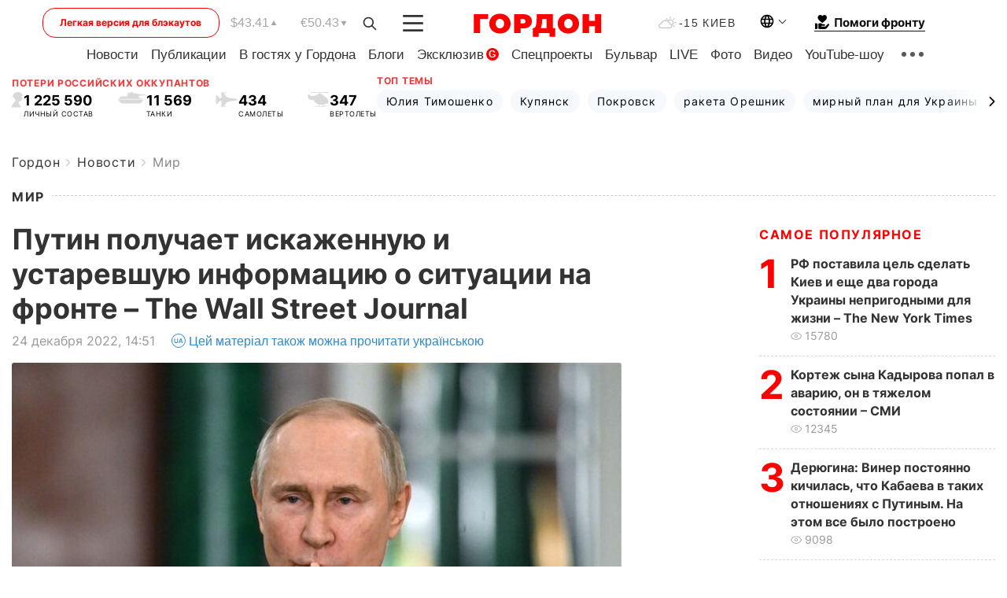

--- FILE ---
content_type: text/html; charset=UTF-8
request_url: https://gordonua.com/news/worldnews/putin-poluchaet-iskazhennuyu-i-ustarevshuyu-informaciyu-o-situacii-na-fronte-the-wall-street-journal-1642360.html
body_size: 26582
content:
<!DOCTYPE html><html lang="ru"><head>
    <meta charset="UTF-8">
    <meta http-equiv="X-UA-Compatible" content="IE=edge">
    <meta name="viewport" content="width=device-width, initial-scale=1">

    <meta name="msvalidate.01" content="DF6B4591C603DAD4E73878CB6B106CCE" />
    
            <meta name="robots" content="max-image-preview:large">
    
    

    

        <title>Путин получает искаженную и устаревшую информацию о ситуации на фронте &ndash; The Wall Street Journal</title>    <meta name="description" content="Президент России Владимир Путин не имеет четкой картины происходящего на войне РФ против Украины, он получает..." class="js-meta" />    
    
    
    
    
    
     <!-- alter article -->
	                            <link rel="alternate" href="https://gordonua.com/news/worldnews/putin-poluchaet-iskazhennuyu-i-ustarevshuyu-informaciyu-o-situacii-na-fronte-the-wall-street-journal-1642360.html" hreflang="ru">
                                        <link rel="alternate" href="https://gordonua.com/ukr/news/worldnews/putin-otrimuje-spotvorenu-ta-zastarilu-informatsiju-pro-situatsiju-na-fronti-ndash-the-wall-street-journal-1642360.html" hreflang="uk">
                        <link rel="alternate" href="https://gordonua.com/ukr/news/worldnews/putin-otrimuje-spotvorenu-ta-zastarilu-informatsiju-pro-situatsiju-na-fronti-ndash-the-wall-street-journal-1642360.html" hreflang="x-default">
                        <link rel="canonical" href="https://gordonua.com/news/worldnews/putin-poluchaet-iskazhennuyu-i-ustarevshuyu-informaciyu-o-situacii-na-fronte-the-wall-street-journal-1642360.html">        
                                                         <link rel="amphtml" href="https://gordonua.com/amp/news/worldnews/putin-poluchaet-iskazhennuyu-i-ustarevshuyu-informaciyu-o-situacii-na-fronte-the-wall-street-journal-1642360.html">
        
                                                            
                                                                                            
                <script async src="https://www.googletagmanager.com/gtag/js?id=G-LLKXF6867N"></script>
        <script>
            window.dataLayer = window.dataLayer || [];
            function gtag(){dataLayer.push(arguments);}
            gtag('js', new Date());

            gtag('config', 'G-LLKXF6867N');
        </script>
    
    <script type="text/javascript">
        var gtmContainerId = 'GTM-PFHTMJ';
        function gordonGTM() {
            // Код Google Tag Manager
            (function(w,d,s,l,i){w[l]=w[l]||[];w[l].push({'gtm.start':
            new Date().getTime(),event:'gtm.js'});var f=d.getElementsByTagName(s)[0],
            j=d.createElement(s),dl=l!='dataLayer'?'&l='+l:'';j.async=true;j.src=
            'https://www.googletagmanager.com/gtm.js?id='+i+dl;f.parentNode.insertBefore(j,f);
            })(window,document,'script','dataLayer', gtmContainerId);
        }
        window.addEventListener('DOMContentLoaded', function() {
            if (window.innerWidth <= 520) {
                setTimeout(gordonGTM, 4000);
            } else {
                gordonGTM();
            }
        });
    </script>

            <script type="text/javascript">
            function loadDelayedScripts() {
                var gptScript = document.createElement('script');
                gptScript.src = 'https://securepubads.g.doubleclick.net/tag/js/gpt.js';
                gptScript.async = true;
                document.head.appendChild(gptScript);

                var ymScript = document.createElement('script');
                ymScript.src = 'https://cdn.membrana.media/gdn/ym.js';
                ymScript.async = true;
                document.head.appendChild(ymScript);

                window.yieldMasterCmd = window.yieldMasterCmd || [];
                window.yieldMasterCmd.push(function() {
                    window.yieldMaster.init({
                        pageVersionAutodetect: true
                    });
                });
            }

            window.addEventListener('DOMContentLoaded', function() {
                setTimeout(loadDelayedScripts, 2000);
                                    gtag('event', 'membrana_ym_init');
                            });
        </script>

        <style>
            .nts-ad {display: flex; flex-direction: column; align-items: center; justify-content: center}
            .nts-ad-h300 {min-height: 300px}
        </style>
        
        
                
    <meta property='og:title' content="Путин получает искаженную и устаревшую информацию о ситуации на фронте – The Wall Street Journal"/>
    <meta name='twitter:title' content="Путин получает искаженную и устаревшую информацию о ситуации на фронте – The Wall Street Journal">
            <meta property='og:description' content="Президент России Владимир Путин не имеет четкой картины происходящего на войне РФ против Украины, он получает..."/>
        <meta name='twitter:description' content="Президент России Владимир Путин не имеет четкой картины происходящего на войне РФ против Украины, он получает...">
        <meta property="og:image:width" content="1300"> 
    <meta property="og:image:height" content="975">

<meta property='og:type' content='article'/>
<meta property='og:url' content='https://gordonua.com/news/worldnews/putin-poluchaet-iskazhennuyu-i-ustarevshuyu-informaciyu-o-situacii-na-fronte-the-wall-street-journal-1642360.html'/>
<meta property='og:image' content='https://gordonua.com/img/article/16423/60_big-v1671886331.jpg'/><meta property='og:site_name' content='Гордон | Gordon'/>

<meta name='twitter:card' content='summary_large_image'>
<meta name='twitter:site' content='@Gordonuacom'>
<meta name='twitter:creator' content='@Gordonuacom'>
    <meta name='twitter:image' content='https://gordonua.com/img/article/16423/60_big-v1671886331.jpg'>
         
                        
                
                                                                                                                                                                                                                                                

    

        
    
    <script type="application/ld+json">
    {
        "@context" : "https://schema.org",
        "@type" : "NewsArticle",
                "sameAs" : [ 
                            "https://gordonua.com/news/worldnews/putin-poluchaet-iskazhennuyu-i-ustarevshuyu-informaciyu-o-situacii-na-fronte-the-wall-street-journal-1642360.html"                    ],
                "mainEntityOfPage" : {
            "@type" : "WebPage",
            "@id" : "https://gordonua.com/news/worldnews/putin-poluchaet-iskazhennuyu-i-ustarevshuyu-informaciyu-o-situacii-na-fronte-the-wall-street-journal-1642360.html",
            "name" : "Путин получает искаженную и устаревшую информацию о ситуации на фронте – The Wall Street Journal"
        },
        "headline": "Путин получает искаженную и устаревшую информацию о ситуации на фронте – The Wall Street Journal",
                    "image": {
                "@type": "ImageObject",
                "url": "https://gordonua.com/img/article/16423/60_big-v1671886331.jpg",
                "height": 975,
                "width": 1300
            },
                "dateCreated" : "2022-12-24T14:51:00+02:00",
        "datePublished": "2022-12-24T14:51:00+02:00",
        "dateModified": "2022-12-28T09:24:27+02:00",

                                

                            "author": {
                    "@type": "Person",
                    "name": "Алина Гречаная",  
                    "url": "https://gordonua.com/authors/alina-grechanaja-68236.html"
                },
                            "publisher": {
            "@type": "Organization",
            "name": "ГОРДОН",
            "url": "https://gordonua.com",
            "sameAs": [
                                    "https://www.youtube.com/vgostyahugordona",
                                    "https://www.facebook.com/gordonuacom",
                                    "https://twitter.com/Gordonuacom",
                                    "https://flipboard.com/@GORDONUA",
                                    "https://gordonua.com/xml/rss.xml",
                                    "https://t.me/gordonuacom",
                                    "https://t.me/dmytrogordon_official",
                                    "https://invite.viber.com/?g2=AQABYNa0%2Brz9Pkzt0NnTdm5DcUzQHlf7QrDvmsZ1C9h5ZjM%2FKIIfxji%2BDRkQ6fy9&lang=ru",
                                "https://uk.wikipedia.org/wiki/%D0%93%D0%BE%D1%80%D0%B4%D0%BE%D0%BD_(%D1%96%D0%BD%D1%82%D0%B5%D1%80%D0%BD%D0%B5%D1%82-%D0%B2%D0%B8%D0%B4%D0%B0%D0%BD%D0%BD%D1%8F)"
            ],
            "logo": {
                "@type": "ImageObject",
                "url": "https://gordonua.com/user/img/gordon-logo.svg",
                "width": "228",
                "height": "42"
            },
            "contactPoint" : {
                "@type" : "ContactPoint",
                "email" : "editor@gordonua.com",
                "contactType" : "custumer support",
                "areaServed" : "UA",
                "availableLanguage" : ["uk-UA", "ru-UA"]
            }
        },
                    "description": "Президент России Владимир Путин не имеет четкой картины происходящего на войне РФ против Украины, он получает...",
                            "keywords" : "Россия, Владимир Путин, Кремль, ФСБ, Дмитрий Песков, Лиман, вторжение, война России против Украины, встреча, дезинформация",
                            "articleSection": "Мир",
            
            "articleBody":"Президент России Владимир Путин не имеет четкой картины происходящего на войне РФ против Украины, он получает... Об этом 23 декабря написала The Wall Street Journal, ссылаясь на свои источники. Издание отмечает, что материал основан на &quot;многомесячных&quot; интервью с бывшими и действующими российскими чиновниками и людьми, близкими к Кремлю. Они описывают Путина как изолированного лидера, который не мог или не хотел верить, что Украина может успешно противостоять агрессии. Путин 22 года строил систему, которая ему льстила, скрывая или приукрашивая данные, подчеркивается в статье. Так, согласно данным журналистов, у участников по крайней мере двух встреч с Путиным, состоявшихся в этом году, сложилось впечатление, что глава Кремля &quot;не очень хорошо понимает&quot; реальное положение дел. Речь о встречах Путина с производителями оружия и так называемыми российскими военкорами. Демонстрацией плохой осведомленности в ситуации на фронте, согласно статье, может быть отступление РФ из Лимана Донецкой области. В конце сентября, когда российские войска проигрывали там битву, Путин лично звонил командиру на передовую и приказывал армии &quot;держаться стойко&quot;. При этом уже в начале октября оккупанты спешно покинули город с большими потерями в личном составе и оставив значительное количество вооружения, пишет издание. The Wall Street Journal, ссылаясь на бывшего офицера российской разведки, нынешних и бывших российских чиновников, пишет, что Путин ежедневно просыпается около 7.00 и получает письменный брифинг о ходе войны, &quot;причем информация тщательно выверена, чтобы подчеркнуть успехи и приуменьшить неудачи&quot;. Источники СМИ, знакомые с вопросом, говорят, что может пройти несколько дней, прежде чем информация о ситуации на поле боя попадет на стол к Путину (сначала данные, полученные от командиров на фронте, редактирует ФСБ, потом они попадают к секретарю Совбеза РФ Николаю Патрушеву), следовательно, он получает ее устаревшей. При этом, по их данным, глава Кремля давно не пользуется интернетом, опасаясь цифровой слежки. Пресс-секретарь Путина Дмитрий Песков отрицает, что Путин может быть дезинформирован – у главы Кремля якобы несколько каналов получения информации, и &quot;любые заявления о том, что он получает искаженную информацию, не соответствуют действительности&quot;.",
                                  
        "inLanguage" : "ru",
        "alternativeHeadline" : "Путин получает искаженную и устаревшую информацию о ситуации на фронте – The Wall Street Journal",
        "copyrightYear" : "2022",
        "wordCount" : "353",
        "speakable" : {
            "@type" : "SpeakableSpecification",
            "cssSelector" : ["h1"]
        }
    }
    </script>



    
            
    <script type="application/ld+json">
    {
        "@context": "http://schema.org",
        "@type": "BreadcrumbList",
        "itemListElement": [
                                            {
                "@type": "ListItem",
                "position": 1,
                "item": {
                                            "@id": "/news.html",  // cp0
                                        "name": "Новости"
                }
            }
            ,                                            {
                "@type": "ListItem",
                "position": 1,
                "item": {
                                            "@id": "/news/worldnews.html",  // cp0
                                        "name": "Мир"
                }
            }
                            ]
    }
    </script>
    

<script type="application/ld+json">
{
    "@context": "http://schema.org",
    "@type": "WebSite",
    "url": "https://gordonua.com",
    "potentialAction": {
        "@type": "SearchAction",
        "target": "/search/query={search_term_string}",
        "query-input": "required name=search_term_string"
    }
}
</script>                                                        
<link rel="preconnect" href="https://connect.facebook.net">
<link rel="preconnect" href="https://cdn.gravitec.net">
    <link rel="preload" href='/user/css/fonts_connect_new3.css' as="style"/>
        <link rel="preload" href='/user/css/main.min-v37.css' as="style"/>
    <link rel="preload" href='/user/css/fix.min-v27.css' as="style"/>
        <link rel="icon" type="image/png" href="/user/img/favicon-new.png" sizes="16x16">
    <link rel="icon" type="image/png" href="/user/img/favicon-new32.png" sizes="32x32">
    <link rel="apple-touch-icon" type="image/png" href="/user/img/favicon-newiOS.png" sizes="180x180">
    
    <link rel="stylesheet" href="/user/css/fonts_connect_new3.css">
        <link rel="stylesheet" href="/user/css/main.min-v37.css">
    <link rel="stylesheet" href="/user/css/fix.min-v27.css">
    <style>
        div[data-place='43'],
        div[data-place='70'], 
        div[data-place='71'], 
        div[data-place='72'],
        div[data-place='56'], 
        div[data-place='57'], 
        div[data-place='58'],
        div[data-place='36'],
        div[data-place='37'],
        div[data-place='38'],
        div[data-place='160'],
        div[data-place='161'],
        div[data-place='51'],
        div[data-place='52'],
        div[data-place='53'],
        div[data-place='88'],
        div[data-place='89'],
        div[data-place='82'],
        div[data-place='44'],
        div[data-place='99'],
        div[data-place='100'],
        div[data-place='102'],
        div[data-place='103'],
        div[data-place='104'],
        div[data-place='96'],
        div[data-place='98'],
        div[data-place='168'],
        div[data-place='169']
        {
            margin: 30px 0;
        }
        div[data-place='70'],
        div[data-place='43'],
        div[data-place='56'],
        div[data-place='51'],
        div[data-place='37'],
        div[data-place='36']{
            position: relative;
            z-index: 1;
        }
        div[data-place='108'], div[data-place='109']{
            margin: 30px auto;
        }
        blockquote.twitter-tweet{
            padding: inherit;
            font-size: inherit;
            line-height: inherit;
            text-align: inherit;
            color: inherit;
            font-family: inherit;
            border-top: inherit;
            position: inherit;
            margin-top: inherit;
        }
        blockquote.twitter-tweet a{
            color: #2f89ce;
            font-family: inherit;
        }
        blockquote.twitter-tweet a:hover{
            color: #ff5353!important;
        }
        .main-slider ~ .content__flex-main .content__base{
            order: 2!important;
        }
        .top-slider__box .swiper-slide{
            margin-right: 15px;
        }
         @media screen and (max-width: 567px){
            .theme-box.tegs-rubric .theme-box-slider1 .swiper-slide{
            margin-right: 10px;
        }
        }
        .bulvar .theme-box .news-tegs__link{
            font-family: Inter-Regular, sans-serif;
        }
    </style>
    <script>
        var root_domain = 'gordonua.com';
        var loadsrcscache = [];
        load_srcs = function(sources, callback) {
            loadsrcscache.push([sources, callback]);
        }
    </script>

    </head><body ><div class="sbody"><style>.boulevard-block .main-slider .views {display: block;}.popular-list .popular-list__item .views {display: block!important;}[data-action="banners"] .banner.has-iframe::before,[data-action="banners"] .banner.has-img::before,[data-action="banners"] .banner .adsbygoogle:before {content: "Реклама";display: block;font-size: 14px;color: #9a9a9a;}[data-action="banners"] .banner a::before{font-family: 'Inter-Regular';}[data-action="banners"] .banner .adsbygoogle:before{position: absolute;top: -30px;}[data-action="banners"] .banner .adsbygoogle{margin-top: 20px;position: relative;}[data-action="banners"] .banner.has-iframe .adsbygoogle:before{display: none;}[data-action="banners"] .banner.has-iframe .adsbygoogle{margin-top: 0;}.MIXADVERT_NET a::before{display: none!important;}.MIXADVERT_NET > div::before{position: absolute;top: -30px;}@media (min-width: 567px) {.news-slider-box .content-tile.big .content-tile__img img{height: auto;}}.news-slider-box .content-tile.big .content-tile__img {max-height: 200px;}@media (max-width: 567px){.news-slider-box .content-tile.big .content-tile__img {max-height: 166px;}}.content-title .content-title__link h1,main.content__base .content-title h1.content-title__link{font-size: inherit !important;line-height: inherit !important;color: inherit !important;margin-bottom: inherit !important;font-family: inherit !important;display: inline !important;letter-spacing: inherit!important;text-transform: inherit!important;}main.content__base .content-title h1.content-title__link{color: red!important;font-size: 18px!important;line-height: 24px!important;letter-spacing: .08em!important;text-transform: uppercase!important;font-family: Inter-Bold, sans-serif !important;}.all-materials-title h1 {display: block;width: fit-content;text-transform: uppercase;font-family: Inter-SemiBold;font-size: 16px;letter-spacing: .08em;color: #202020;background: #fff;padding-right: 10px;margin-bottom: 0;line-height: 30px;white-space: nowrap;}.all-materials-title.top-theme-title.top-theme-page-title h1 {text-transform: inherit;}@media (max-width: 640px) {.materil-author h1 {font-size: 16px;}}</style><script>
                   function checkBanners() {  
                        document.querySelectorAll('.banner:not(.has-iframe)').forEach(banner => {
                            if (banner.querySelector('iframe')) {
                                banner.classList.add('has-iframe');
                            } 
                            if (banner.querySelector('img')) {
                                banner.classList.add('has-iframe');
                            }
                            
                            const div = banner.querySelector('div[id]');
                            if (div && (div.innerHTML.trim() !== '' || div.nextElementSibling && div.nextElementSibling.tagName === 'SCRIPT')) {
                                banner.classList.add('has-iframe');
                            }
                        });  
                    }
                setTimeout(checkBanners, 4000);
                let scrollCount = 0;
                function onScroll() {
                    checkBanners();
                    scrollCount++;
                        if (scrollCount >= 5) {
                            window.removeEventListener('scroll', onScroll);
                        }
                    }
                window.addEventListener('scroll', checkBanners);
            </script><script>
                function getCookie(name) {
                    var nameEQ = name + "=";
                    var ca = document.cookie.split(';');
                    for(var i=0;i < ca.length;i++) {
                        var c = ca[i];
                        while (c.charAt(0)==' ') c = c.substring(1,c.length);
                        if (c.indexOf(nameEQ) == 0) return c.substring(nameEQ.length,c.length);
                    }
                    return null;
                }
                function set_cookie(name,value,days, link) {
                    var expires = "";
                    if (days) {
                        var date = new Date();
                        date.setTime(date.getTime() + (days*24*60*60*1000));
                        expires = "; expires=" + date.toUTCString();
                    }
                    document.cookie = name + "=" + (value || "")  + expires + "; path=/";
                    document.location.href = link;
                }

                var pull_optimization_check = {};
            </script><!-- Google Tag Manager (noscript) -->
<noscript><iframe src="https://www.googletagmanager.com/ns.html?id=GTM-PFHTMJ"
height="0" width="0" style="display:none;visibility:hidden"></iframe></noscript>
<!-- End Google Tag Manager (noscript) --> <style>
    .header__top{
        position: relative;
    }
    .light-version-btn:hover {
        opacity: 0.8;
    }
    .light-version-btn{
        font-size: 12px;
        line-height: 20px;
        display: flex;
        justify-content: center;
        align-items: center;
        height: 38px;
        width: 100%;
        max-width: 225px;
        /* position: absolute; */
        top: 5px;
        left: 5.5%;
        color: #FF0000;
        border: 1px solid #FF0000;
        border-radius: 16px;
        margin-right: 14px;
    }
    @media (max-width: 1270px){
        .light-version-btn{
            left: 46px;
        }
    }
    @media (max-width: 1210px){
        .light-version-btn {
            max-width: 195px;
        }
    }
    @media (max-width: 1150px){
        .light-version-btn {
            display: none;
        }
    }
    @media (max-width: 567px){
        .header__top,  .country-switcher{
            background: white;
        }
    }
    @media (max-width: 1150px){
        .light-version-btn {
            display: none;
            right: 0;
            left: auto;
            background: white;
            position: fixed;
            bottom: 0;
            top: auto;
            max-width: 100%;
            border: none;
            height: 91px;
            font-size: 16px;
            background: #F7F7F8;
            border-radius: 0;
        }
    }

    

    .foundation {
        display: none;
        border-bottom: 1px solid;
        line-height: 19px;
        text-decoration: none;
    }
    .foundation img {
        padding-bottom: 2px;
    }
    .foundation span.foundation-text {
        font-family: Inter-Bold, sans-serif;
        font-size: 15px;
        padding-left: 5px;
    }
    .foundation:hover span.foundation-text {
        color: red;
    }

    @media (min-width: 749px){
        .foundation {
            display: inline-flex;
        }
    }
</style>

<header class="header">
    <div class="container">
        <div class="header__top">
            <a class="light-version-btn" href="https://fast.gordonua.com/rus/">
                Легкая версия для блэкаутов
            </a>
            <div class="course">
                <span class="course__item dollar">$43.41</span>
                <span class="course__item euro">€50.43</span>
            </div>
            <button id="search-btn" class="search-btn">
                <img width="18" height="18" src="/user/img/Shape.svg" alt="search btn">
            </button>
            <a class="menu-mob" id="butt1" >
                <img width="26" height="21" class="closed" src="/user/img/gumburger.svg" alt="menu closed">
                <div class="open">
                    <img src="/user/img/close_.svg" alt="menu open">
                </div>
            </a>

            <div class="logo">
                <a href="https://gordonua.com/rus/">
                    <img width="165" height="30" src="/user/img/gordon-logo.svg" alt="Главная">
                </a>
            </div>

            <div class="temperature">
                <img width="23" height="16" src="/user/img/temp.svg" alt="weather">
                -15 Киев
            </div>

            <div class="languages">
            <div class="languages-select"><img width="20" height="20" src="/user/img/planet.svg" alt="languages"></div>
            <div class="languages-change">
                                                                                                                                                                                                                                        <div><a href="https://gordonua.com/ukr/news/worldnews/putin-otrimuje-spotvorenu-ta-zastarilu-informatsiju-pro-situatsiju-na-fronti-ndash-the-wall-street-journal-1642360.html" data-langid="1" data-absnum="2" onclick="set_cookie('lang', 2, 30, 'https://gordonua.com/ukr/news/worldnews/putin-otrimuje-spotvorenu-ta-zastarilu-informatsiju-pro-situatsiju-na-fronti-ndash-the-wall-street-journal-1642360.html')" style="font-size:16px;font-weight:400">UA</a></div>
                        <div><a href="https://english.gordonua.com/" onclick="document.location.href='https://english.gordonua.com/'" style="font-size:16px;font-weight:400">EN</a></div>
                                                                                    </div>
            </div>

            <a href="/drone.html" class="foundation">
                <img width="20" height="20" src="/user/img/foundation-help.svg" alt="languages">
                <span class="foundation-text">Помоги фронту</span>
            </a>
        </div>

                                                                                                                                                                                                                                                                                                                                                                                
                                                                                                                                                                                                                                                                                
                                                                                                                                                                                                                                                                                                                                                                                                                
                                                                                                                                                                                        
        <div class="header-menu">
            <button id="search-btn-mob" class="search-btn search-btn-mob"><img width="18" height="18" src="/user/img/Shape.svg" alt="search">Поиск</button>
            <div class="header-menu__item">
                <div class="header-menu__title-box"><span class="header-menu__title">Главная</span></div>
                <nav>
                    <ul>
                                                    <li><a  href="/news.html">Новости</a></li>
                                                    <li><a  href="/publications.html">Публикации</a></li>
                                                    <li><a  href="/interview.html">В гостях у Гордона</a></li>
                                                    <li><a  href="/blogs.html">Блоги</a></li>
                                                    <li><a  href="/exclusive.html">Эксклюзив</a><span class="g-bl">G</span></li>
                                                    <li><a  href="/specprojects.html">Спецпроекты</a></li>
                                                    <li><a  href="/bulvar.html">Бульвар</a></li>
                                                    <li><a  href="/live.html">LIVE</a></li>
                                                    <li><a  href="/photo.html">Фото</a></li>
                                                    <li><a  href="/video.html">Видео</a></li>
                                                    <li><a  href="/talkshow.html">YouTube-шоу</a></li>
                                            </ul>
                </nav>
                <div class="header-menu__item">
                    <div class="header-menu__title-box"><span class="header-menu__title">Соцсети</span></div>
                    <nav>
                        <ul>
                                                                                            <li><a class="bold youtube-h" href="https://www.youtube.com/vgostyahugordona">YouTube</a></li>
                                                                                            <li><a class="bold facebook-h" href="https://www.facebook.com/gordonuacom">Facebook</a></li>
                                                                                            <li><a class="bold twitter-h" href="https://twitter.com/Gordonuacom">Twitter</a></li>
                                                                                            <li><a class="bold flipboard-h" href="https://flipboard.com/@GORDONUA">Flipboard</a></li>
                                                                                            <li><a class="bold rss-h" href="https://gordonua.com/xml/rss.xml">RSS</a></li>
                                                                                            <li><a class="bold telegram-h" href="https://t.me/gordonuacom">Telegram <br> Gordonua.com</a></li>
                                                                                            <li><a class="bold telegram-h2" href="https://t.me/dmytrogordon_official">Telegram <br> Дмитрий Гордон</a></li>
                                                                                            <li><a class="bold viber-h" href="https://invite.viber.com/?g2=AQABYNa0%2Brz9Pkzt0NnTdm5DcUzQHlf7QrDvmsZ1C9h5ZjM%2FKIIfxji%2BDRkQ6fy9&lang=ru">Viber</a></li>
                                                    </ul>
                    </nav>
                </div>
            </div>
            <div class="header-menu__item">
                <div class="header-menu__title-box"><span class="header-menu__title">Категории новостей</span></div>
                <nav>
                    <ul>
                                                    <li><a href="/news.html">Все новости</a></li>
                                                    <li><a href="/news/military-actions.html">Военные действия</a></li>
                                                    <li><a href="/news/worldnews.html">Мир</a></li>
                                                    <li><a href="/news/politics.html">Политика</a></li>
                                                    <li><a href="/news/money.html">Деньги</a></li>
                                                    <li><a href="/news/sport.html">Спорт</a></li>
                                                    <li><a href="/news/localnews.html">Происшествия</a></li>
                                                    <li><a href="/news/culture.html">Культура</a></li>
                                                    <li><a href="/news/science.html">Техно</a></li>
                                                    <li><a href="/news/health.html">Образ жизни</a></li>
                                                    <li><a href="/interesting.html">Интересное</a></li>
                                                    <li><a href="/news/society.html">Общество</a></li>
                                            </ul>
                </nav>
                <div class="header-menu__item mobile-hide">
                    <div class="header-menu__title-box"><span class="header-menu__title">Контакты</span></div>
                    <nav class="contacts-box">
                        <ul>
                            <li><a class="contacts-h" href="tel:+380442071301">+380 (44) 207-13-01,</a></li>
                            <li><a class="contacts-h" href="tel:+380442071302">+380 (44) 207-13-02</a></li>
                        </ul>
                    </nav>
                    <nav class="email-box">
                        <ul>
                            <li><a class="email-h" href="/cdn-cgi/l/email-protection#afcacbc6dbc0ddefc8c0ddcbc0c1dace81ccc0c2"><span class="__cf_email__" data-cfemail="c5a0a1acb1aab785a2aab7a1aaabb0a4eba6aaa8">[email&#160;protected]</span></a></li>
                        </ul>
                    </nav>
                   
                    <div class="hide-desctop">
                        <div class="header-menu__title-box"><span class="header-menu__title">Информация</span></div>
                        <nav>
                            <ul>
                                                                    <li><a href="/about/job.html">Вакансии</a></li>
                                                                    <li><a href="/about.html">Редакция</a></li>
                                                                    <li><a href="/about/advertisement.html">Реклама на сайте</a></li>
                                                                    <li><a href="/legal_info.html">Правовая информация</a></li>
                                                                    <li><a href="/about/how-to-read.html">Как нас читать на временно оккупированных территориях</a></li>
                                                            </ul>
                        </nav>
                        <span class="header-menu__title">Приложения</span>
                        <nav>
                            <ul class="app-box">
                                <li><a href="https://play.google.com/store/apps/details?id=com.gordon"><img src="/user/img/app1.png" alt="android app"></a></li>
                                <li><a href="https://itunes.apple.com/app/id1282904011"><img src="/user/img/app2.png" alt="ios app"></a></li>
                            </ul>
                        </nav>
                    </div>
                </div>
            </div>
            <div class="header-menu__item">
                <div class="header-menu__title-box"><span class="header-menu__title">Город </span></div>
                <nav>
                    <ul>
                                                    <li><a  href="/news/kiev.html">Киев</a></li>
                                                    <li><a  href="/tags/harkov.html">Харьков</a></li>
                                                    <li><a  href="/tags/lvov.html">Львов</a></li>
                                                    <li><a  href="/tags/dnepr.html">Днепр</a></li>
                                                    <li><a  href="/tags/odessa-1.html">Одесса</a></li>
                                                    <li><a  href="/tags/mariupol-1.html">Мариуполь</a></li>
                                                    <li><a  href="/tags/donetsk-1.html">Донецк</a></li>
                                                    <li><a  href="/tags/lugansk.html">Луганск</a></li>
                                            </ul>
                </nav>
            </div>
            <div class="header-menu__item mobile-hide">
                <div class="header-menu__title-box"><span class="header-menu__title">Соцсети</span></div>
                <nav>
                    <ul>
                                                                                <li><a class="bold youtube-h" href="https://www.youtube.com/vgostyahugordona">YouTube</a></li>
                                                                                <li><a class="bold facebook-h" href="https://www.facebook.com/gordonuacom">Facebook</a></li>
                                                                                <li><a class="bold twitter-h" href="https://twitter.com/Gordonuacom">Twitter</a></li>
                                                                                <li><a class="bold flipboard-h" href="https://flipboard.com/@GORDONUA">Flipboard</a></li>
                                                                                <li><a class="bold rss-h" href="https://gordonua.com/xml/rss.xml">RSS</a></li>
                                                                                <li><a class="bold telegram-h" href="https://t.me/gordonuacom">Telegram <br> Gordonua.com</a></li>
                                                                                <li><a class="bold telegram-h2" href="https://t.me/dmytrogordon_official">Telegram <br> Дмитрий Гордон</a></li>
                                                                                <li><a class="bold viber-h" href="https://invite.viber.com/?g2=AQABYNa0%2Brz9Pkzt0NnTdm5DcUzQHlf7QrDvmsZ1C9h5ZjM%2FKIIfxji%2BDRkQ6fy9&lang=ru">Viber</a></li>
                                            </ul>
                </nav>
            </div>
            <div class="header-menu__item mobile-hide">
                <div class="hide-desctop">
                    <div class="header-menu__title-box"><span class="header-menu__title">Информация</span></div>
                    <nav>
                        <ul>
                                                            <li><a href="/about/job.html">Вакансии</a></li>
                                                            <li><a href="/about.html">Редакция</a></li>
                                                            <li><a href="/about/advertisement.html">Реклама на сайте</a></li>
                                                            <li><a href="/legal_info.html">Правовая информация</a></li>
                                                            <li><a href="/about/how-to-read.html">Как нас читать на временно оккупированных территориях</a></li>
                                                    </ul>
                    </nav>
                </div>
                <div class="header-menu__title-box"><span class="header-menu__title">Контакты</span></div>
                <nav class="contacts-box">
                    <ul>
                        <li><a class="contacts-h" href="tel:+380442071301">+380 (44) 207-13-01,</a></li>
                        <li><a class="contacts-h" href="tel:+380442071302">+380 (44) 207-13-02</a></li>
                    </ul>
                </nav>

                <nav class="email-box" style="margin-bottom: 0">
                    <ul>
                        <li><a class="email-h" href="/cdn-cgi/l/email-protection#c6a3a2afb2a9b486a1a9b4a2a9a8b3a7e8a5a9ab"><span class="__cf_email__" data-cfemail="a6c3c2cfd2c9d4e6c1c9d4c2c9c8d3c788c5c9cb">[email&#160;protected]</span></a></li>
                    </ul>
                </nav>
                <div class="help-btn">
                    <span>Помоги фронту</span>
                    <a class="help-btn__link" href="/drone.html">Помочь</a>
                </div>
                <div class="hide-desctop">
                    <span class="header-menu__title">Приложения</span>
                    <nav>
                        <ul class="app-box">
                            <li><a href="https://play.google.com/store/apps/details?id=com.gordon"><img src="/user/img/app1.png" alt="app google pic"></a></li>
                            <li><a href="https://itunes.apple.com/app/id1282904011"><img src="/user/img/app2.png" alt="app apple pic"></a></li>
                        </ul>
                    </nav>
                </div>
            </div>

            <div class="header-menu__item hide-mobile">
                <div class="header-menu__title-box"><span class="header-menu__title">Информация</span></div>
                <nav>
                    <ul>
                                                    <li><a href="/about/job.html">Вакансии</a></li>
                                                    <li><a href="/about.html">Редакция</a></li>
                                                    <li><a href="/about/advertisement.html">Реклама на сайте</a></li>
                                                    <li><a href="/legal_info.html">Правовая информация</a></li>
                                                    <li><a href="/about/how-to-read.html">Как нас читать на временно оккупированных территориях</a></li>
                                            </ul>
                </nav>
                <span class="header-menu__title">Приложения</span>
                <nav>
                    <ul class="app-box">
                        <li><a href="https://play.google.com/store/apps/details?id=com.gordon"><img src="/user/img/app1.png" alt="app google p"></a></li>
                        <li><a href="https://itunes.apple.com/app/id1282904011"><img src="/user/img/app2.png" alt="app apple p"></a></li>
                    </ul>
                </nav>
            </div>

        </div>

        <div class="header_rubric">
            <nav>
                <ul>
                                            <li><a class="header_rubric__link" href="/news.html">Новости</a></li>
                                            <li><a class="header_rubric__link" href="/publications.html">Публикации</a></li>
                                            <li><a class="header_rubric__link" href="/interview.html">В гостях у Гордона</a></li>
                                            <li><a class="header_rubric__link" href="/blogs.html">Блоги</a></li>
                                            <li><a class="header_rubric__link" href="/exclusive.html">Эксклюзив</a><span class="g-bl">G</span></li>
                                            <li><a class="header_rubric__link" href="/specprojects.html">Спецпроекты</a></li>
                                            <li><a class="header_rubric__link" href="/bulvar.html">Бульвар</a></li>
                                            <li><a class="header_rubric__link" href="/live.html">LIVE</a></li>
                                            <li><a class="header_rubric__link" href="/photo.html">Фото</a></li>
                                            <li><a class="header_rubric__link" href="/video.html">Видео</a></li>
                                            <li><a class="header_rubric__link" href="/talkshow.html">YouTube-шоу</a></li>
                                    </ul>
                <button class="menu-show"><img width="28" height="6" src="/user/img/group1.svg" alt="show menu"></button>
            </nav>
            <div class="menu-rubric">
                <nav>
                    <ul>
                                                    <li><a href="/news.html">Все новости</a></li>
                                                    <li><a href="/news/military-actions.html">Военные действия</a></li>
                                                    <li><a href="/news/worldnews.html">Мир</a></li>
                                                    <li><a href="/news/politics.html">Политика</a></li>
                                                    <li><a href="/news/money.html">Деньги</a></li>
                                                    <li><a href="/news/sport.html">Спорт</a></li>
                                                    <li><a href="/news/localnews.html">Происшествия</a></li>
                                                    <li><a href="/news/culture.html">Культура</a></li>
                                                    <li><a href="/news/science.html">Техно</a></li>
                                                    <li><a href="/news/health.html">Образ жизни</a></li>
                                                    <li><a href="/interesting.html">Интересное</a></li>
                                                    <li><a href="/news/society.html">Общество</a></li>
                                            </ul>
                </nav>
            </div>
        </div>

        <div class="rubric-box">
            <div class="rubric-box-slider swiper-container">
                <div class="swiper-wrapper">
                                            <div class="swiper-slide">
                            <a class="rubric-box__item" href="/news.html"><span>Новости</span></a>
                        </div>
                                            <div class="swiper-slide">
                            <a class="rubric-box__item" href="/publications.html"><span>Публикации</span></a>
                        </div>
                                            <div class="swiper-slide">
                            <a class="rubric-box__item" href="/interview.html"><span>В гостях у Гордона</span></a>
                        </div>
                                            <div class="swiper-slide">
                            <a class="rubric-box__item" href="/blogs.html"><span>Блоги</span></a>
                        </div>
                                            <div class="swiper-slide">
                            <a class="rubric-box__item" href="/exclusive.html"><span>Эксклюзив</span></a>
                        </div>
                                            <div class="swiper-slide">
                            <a class="rubric-box__item" href="/specprojects.html"><span>Спецпроекты</span></a>
                        </div>
                                            <div class="swiper-slide">
                            <a class="rubric-box__item" href="/bulvar.html"><span>Бульвар</span></a>
                        </div>
                                            <div class="swiper-slide">
                            <a class="rubric-box__item" href="/live.html"><span>LIVE</span></a>
                        </div>
                                            <div class="swiper-slide">
                            <a class="rubric-box__item" href="/photo.html"><span>Фото</span></a>
                        </div>
                                            <div class="swiper-slide">
                            <a class="rubric-box__item" href="/video.html"><span>Видео</span></a>
                        </div>
                                            <div class="swiper-slide">
                            <a class="rubric-box__item" href="/talkshow.html"><span>YouTube-шоу</span></a>
                        </div>
                                    </div>
                <span class="theme-arrow_"><img src="/user/img/arrow-right2.svg" alt="sl arr right"></span>
            </div>
            
            

                        
                                                                                                                                        
            <div class="top-wrapper flex2">
                <div class="top-wrapper-item">
                    <div class="losses-wrap flex2">
                        <div class="item-lw title flex2">
                            Потери российских оккупантов
                        </div>
                        <div class="item-lw">
                            <div class="losses flex2">
                                <div class="item-l-wrap flex2">
                                    <div class="item-l">
                                        <img width="15" height="20" class="r-p" src="/user/img/r-p.svg" alt="">
                                    </div>
                                    <div class="item-l flex2">
                                        <span> 1 225 590</span>
                                        <p>ЛИЧНЫЙ СОСТАВ</p>
                                    </div>
                                </div>
                                <div class="item-l-wrap flex2">
                                    <div class="item-l">
                                        <img width="36" height="15" class="r-t" src="/user/img/r-t.svg" alt="">
                                    </div>
                                    <div class="item-l">
                                        <span> 11 569</span>
                                        <p>
ТАНКИ</p>
                                    </div>
                                </div>
                                <div class="item-l-wrap flex2">
                                    <div class="item-l">
                                        <img width="29" height="19" class="r-pl" src="/user/img/r-pl.svg" alt="">
                                    </div>
                                    <div class="item-l">
                                        <span> 434</span>
                                        <p>САМОЛЕТЫ</p>
                                    </div>
                                </div>
                                <div class="item-l-wrap flex2">
                                    <div class="item-l">
                                        <img width="28" height="19" class="r-h" src="/user/img/r-h.svg" alt="">
                                    </div>
                                    <div class="item-l">
                                        <span> 347</span>
                                        <p>ВЕРТОЛЕТЫ</p>
                                    </div>
                                </div>
                            </div>
                        </div>
                    </div>
                </div>

                
                <div class="top-wrapper-item">
                    <div class="losses-wrap losses-wrap-slider flex2">
                        <div class="item-lw title flex2">
                            Топ темы
                        </div>
                        <div class="item-lw">
                            <div class="theme-box">
                                <div class="theme-box-slider swiper-container">
                                    <div class="swiper-wrapper">
                                                                                    <div class="swiper-slide">
                                                <a class="theme-box__item " href="/tags/julija-timoshenko.html">
                                                    <span>Юлия Тимошенко</span>
                                                </a>
                                            </div>
                                                                                    <div class="swiper-slide">
                                                <a class="theme-box__item " href="/tags/kupjansk.html">
                                                    <span>Купянск</span>
                                                </a>
                                            </div>
                                                                                    <div class="swiper-slide">
                                                <a class="theme-box__item " href="/tags/pokrovsk.html">
                                                    <span>Покровск</span>
                                                </a>
                                            </div>
                                                                                    <div class="swiper-slide">
                                                <a class="theme-box__item " href="/tags/raketa-oreshnik.html">
                                                    <span>ракета Орешник</span>
                                                </a>
                                            </div>
                                                                                    <div class="swiper-slide">
                                                <a class="theme-box__item " href="/tags/mirnyj-plan-dlja-ukrainy.html">
                                                    <span>мирный план для Украины</span>
                                                </a>
                                            </div>
                                                                            </div>
                                </div>
                
                                <span class="swiper-button-prev theme-arrow theme-arrow-left swiper-button-white">
                                    <img width="8" height="12" src="/user/img/arrow-right2.svg" alt="sl left">
                                </span>
                                <span class="swiper-button-next theme-arrow swiper-button-white">
                                    <img width="8" height="12" src="/user/img/arrow-right2.svg" alt="sl right">
                                </span>
                            </div>
                        </div>
                    </div>
                </div>
            </div>
            
        </div>
    </div>
</header>

<script data-cfasync="false" src="/cdn-cgi/scripts/5c5dd728/cloudflare-static/email-decode.min.js"></script><script>
    load_srcs(['/user/js/swiper-bundle.min.js'], function() {
        var swiper = new Swiper(".theme-box-slider", {
            spaceBetween: 10,
            grabCursor: true,
            slidesPerView: 'auto',
            navigation: {
                nextEl: ".swiper-button-next",
                prevEl: ".swiper-button-prev"
            },
        });
        
        var swiper = new Swiper(".theme-box-slider1", {
            spaceBetween: 10,
            grabCursor: true,
            slidesPerView: 'auto',
            navigation: {
                nextEl: ".theme-arrow1"
            },
        });
        
        var swiper = new Swiper(".rubric-box-slider", {
            spaceBetween: 16,
            grabCursor: true,
            slidesPerView: 'auto',
            navigation: {
                nextEl: ".theme-arrow_"
            },
        });
    });
</script> <div class="container "> 

    <i data-absnum="1642360" data-operand="article" data-action="stat" data-lang="1" class="sunsite_actions" style="display:none;"></i>
<div class="content content__flex content-two 1">
    
<ul class="breadcrumb breadcrumb-news">
    
    
        
    <li>
        <a href="/rus/">Гордон</a>
    </li>
    
                                    <li>
                            <a href="/news.html">Новости</a>
                    </li>
                                    <li>
                            <a href="/news/worldnews.html">Мир</a>
                    </li>
    </ul>
        <div class="content-title">
        <a class="content-title__link" href="/news/worldnews.html">
            Мир
        </a>
    </div>
    <style>
        @media (max-width: 415px){
            .content-link-ua, .content-link-ru{
                font-family: Inter-Regular, sans-serif;
            }
        }
        @media (max-width: 600px) {
            .video-fix-block iframe {
                height: 200px !important;
            }
        }
        @media screen and (max-width: 412px) {
            .news-picture{
                position: relative;
            }
           .news-picture img {
                position: absolute;
                top: 0;
                left: 0;
                width: 100%;
                height: 100%;
            }
            .news-picture.margin img {
                position: relative;
            }
            .news-picture picture {
                display: block;
                position: relative;
                width: 100%;
                padding-bottom: 66.67%;
                height: 0;
                display: block;
                margin-bottom: 6px;
            }
            article.fix .news-picture picture img{
                position: relative;
            }
            article.fix .news-picture picture{
                position: relative;
                padding-bottom: initial;
                height: auto;
            }
        }

.news-picture,
.news-picture-left,
.news-picture-right {
    margin: 15px 0;
}

.news-picture picture,
.news-picture-left picture,
.news-picture-right picture {
    display: block;
    max-width: 100%;
    height: auto;
}

.news-picture img,
.news-picture-left img,
.news-picture-right img {
    max-width: 100%;
    height: auto;
    display: block;
}

.news-picture-left > .ph-source.news-picture-describe, 
.news-picture-right > .ph-source.news-picture-describe {
    margin-bottom: 0
}

@media (max-width: 768px) {
    .news-picture-left, .news-picture-right {
        margin: auto;
    }
}

@media (min-width: 768px) {
    .news-picture-left {
        float: left;
        margin: 5px 15px 5px 0;
        max-width: 50%;
    }

    .news-picture-right {
        float: right;
        margin: 5px 0 15px 5px;
        max-width: 50%;
    }

    .news-picture-left::after,
    .news-picture-right::after {
        content: "";
        display: table;
        clear: both;
    }
}

@media (min-width: 1200px) {
    .news-picture-left,
    .news-picture-right {
        max-width: 40%;
    }
}
    </style>
    <div class="content__flex-main news new-desing-photo">
        <main class="content__base">
        
                                    

            <div class="container-inside">
                <h1 data-edit="1642360,2256" data-absnum="1642360">Путин получает искаженную и устаревшую информацию о ситуации на фронте &ndash; The Wall Street Journal

<span class="art-icons">
                                                                                                                    
        
            
        
        
        
        
        </span>
</h1>
                <div class="content__base-info">
                                            <div class="content-date">
                                                            24 декабря 2022, 14:51
                                                    </div>
                    
                                        
                    
                                            <a class="content-link-ua" href="https://gordonua.com/ukr/news/worldnews/putin-otrimuje-spotvorenu-ta-zastarilu-informatsiju-pro-situatsiju-na-fronti-ndash-the-wall-street-journal-1642360.html">Цей матеріал також можна прочитати українською</a>
                                    </div>
            </div>

                                                                            
                    
                                                                                                                <div class="news-picture">
                                <picture>
                                                                                                            <source srcset="/img/article/16423/60_tnwide-v1671886306.jpg" media="(max-width: 412px)">
                                    <img width="330" height="185" class="art_main_image" src="/img/article/16423/60_main-v1671886306.jpg" alt="Путин получает искаженную и устаревшую информацию о ситуации на фронте &amp;ndash; The Wall Street Journal">
                                </picture>
                                <span class="news-picture-describe">Путин построил систему, при которой ему льстят, приукрашивают и скрывают информацию, подчеркивает СМИ<br>Фото: ЕРА</span>
                            </div>
                                                                        
            <div class="container-inside">
                                    <div class="ct-header">
                        <strong>Президент России Владимир Путин не имеет четкой картины происходящего на войне РФ против Украины, он получает отредактированную информацию.</strong>
                    </div>
                
                                <article class="fix">
                    <p >Об этом 23 декабря написала <a rel="nofollow"  rel="nofollow" href="https://www.wsj.com/amp/articles/putin-russia-ukraine-war-advisers-11671815184" target="_blank">The Wall Street Journal</a>, ссылаясь на свои источники. Издание отмечает, что материал основан на "многомесячных" интервью с бывшими и действующими российскими чиновниками и людьми, близкими к Кремлю.</p><div data-action="banners" data-load_after="1" data-place="99" data-page="2256" class="sunsite_actions"></div><div data-action="banners" data-load_after="1" data-place="36" data-page="2256" class="sunsite_actions"></div>
<p >Они описывают Путина как изолированного лидера, который не мог или не хотел верить, что Украина может успешно противостоять агрессии. Путин 22 года строил систему, которая ему льстила, скрывая или приукрашивая данные, подчеркивается в статье. </p>
<p >Так, согласно данным журналистов, у участников по крайней мере двух встреч с Путиным, состоявшихся в этом году, сложилось впечатление, что глава Кремля "не очень хорошо понимает" реальное положение дел. Речь о встречах Путина с производителями оружия и так называемыми российскими военкорами.</p>
<p >Демонстрацией плохой осведомленности в ситуации на фронте, согласно статье, может быть отступление РФ из Лимана Донецкой области. В конце сентября, когда российские войска проигрывали там битву, Путин лично звонил командиру на передовую и приказывал армии "держаться стойко". При этом уже в начале октября оккупанты спешно покинули город с большими потерями в личном составе и оставив значительное количество вооружения, пишет издание.</p>
<p >The Wall Street Journal, ссылаясь на бывшего офицера российской разведки, нынешних и бывших российских чиновников, пишет, что Путин ежедневно просыпается около 7.00 и получает письменный брифинг о ходе войны, "причем информация тщательно выверена, чтобы подчеркнуть успехи и приуменьшить неудачи".</p>
<p >Источники СМИ, знакомые с вопросом, говорят, что может пройти несколько дней, прежде чем информация о ситуации на поле боя попадет на стол к Путину (сначала данные, полученные от командиров на фронте, редактирует ФСБ, потом они попадают к <span>секретарю Совбеза РФ Николаю </span>Патрушеву), следовательно, он получает ее устаревшей.</p>
<p >При этом, по их данным, глава Кремля давно не пользуется интернетом, опасаясь цифровой слежки.</p><div data-action="banners" data-load_after="1" data-place="168" data-page="2256" class="sunsite_actions"></div><div data-action="banners" data-load_after="1" data-place="169" data-page="2256" class="sunsite_actions"></div>
<p >Пресс-секретарь Путина Дмитрий Песков отрицает, что Путин может быть дезинформирован – у главы Кремля якобы несколько каналов получения информации, и "любые заявления о том, что он получает искаженную информацию, не соответствуют действительности".</p>
                </article>

                                                    
                
                
                                <div data-action="banners" data-place="37" data-load_after="1" data-page="2256" data-absnum="1642360" class="sunsite_actions"></div>

                <div data-action="banners" data-place="100" data-load_after="1" data-page="2256" data-absnum="1642360" class="sunsite_actions"></div>
                                    <div class="news-context context">
                        <div class="content-title">
                            <span class="content-title__link">
                                                                    Контекст
                                                            </span>
                        </div>
                        <p><span>24 февраля&nbsp;</span><a href="https://gordonua.com/news/war/putin-objavil-o-nachale-spetsialnoj-voennoj-operatsii-v-ukraine-1596869.html">Путин объявил о вторжении в Украину</a><span>&nbsp;под видом "демилитаризации" и "денацификации" Украины.&nbsp;Изначально, по данным&nbsp;СБУ, Путин&nbsp;рассчитывал захватить Украину за несколько дней. Но&nbsp;</span><a href="https://gordonua.com/news/war/putin-rasschityval-zahvatit-ukrainu-za-tri-dnya-plennyy-rossiyskiy-voennyy-rasskazal-o-zapasah-provizii-v-okkupacionnyh-voyskah-1598078.html">блицкриг провалился</a><span>.</span></p>
<p><span><span>В апреле оккупантов изгнали из северных областей Украины, осенью были деоккупированы части Херсонской и Харьковской областей. Бои продолжаются на юге и востоке Украины. Согласно сообщениям Генштаба ВСУ, последние недели оккупанты<span>&nbsp;атакуют преимущественно&nbsp;</span><a href="https://gordonua.com/news/war/okkupanty-pytayutsya-prorvat-oboronu-ukrainskoy-armii-na-bahmutskom-i-avdeevskom-napravleniyah-genshtab-vsu-1640173.html">на бахмутском и авдеевском направлениях</a><span>.</span></span></span></p>
                    </div>
                
                                                    <div class="news-tegs">
                                                    <a class="news-tegs__link" href="/tags/rossija.html">Россия</a>
                                                    <a class="news-tegs__link" href="/tags/vladimir-putin.html">Владимир Путин</a>
                                                    <a class="news-tegs__link" href="/tags/kreml.html">Кремль</a>
                                                    <a class="news-tegs__link" href="/tags/fsb-1.html">ФСБ</a>
                                                    <a class="news-tegs__link" href="/tags/dmitrij-peskov.html">Дмитрий Песков</a>
                                                    <a class="news-tegs__link" href="/tags/krasnyj-liman.html">Лиман</a>
                                                    <a class="news-tegs__link" href="/tags/vtorzhenie.html">вторжение</a>
                                                    <a class="news-tegs__link" href="/tags/vojna-v-ukraine.html">война России против Украины</a>
                                                    <a class="news-tegs__link" href="/tags/vstrecha.html">встреча</a>
                                                    <a class="news-tegs__link" href="/tags/dezinformatsija.html">дезинформация</a>
                                            </div>
                                
                <style>
    .how-read{
        background: #FFF7FB;
        color: black;
        font-size: 20px;
        font-weight: 700;
        line-height: 30px;
        font-family: inherit;
        padding: 15px;
        border-radius: 3px;
        display: flex;
        justify-content: space-between;
        align-items: center;
        margin-bottom: 30px;
        font-family: 'Inter-Bold', sans-serif;
    }
    .how-read__link{
        border-radius: 3px;
        background: #FF0000;
        color: white;
        font-size: 20px;
        line-height: 30px;
        font-weight: 700;
        padding: 5px 15px;
        margin-left: 20px;
    }
    .how-read__link:hover{
        opacity: 0.8;
    }
    @media (max-width: 650px) {
        .how-read, .how-read__link{
            font-size: 14px;
        }
        .how-read{
            padding: 10px;
        }
    }
</style>
<div class="how-read">
        Как читать "ГОРДОН" на временно оккупированных территориях    <a href="https://gordonua.com/about/how-to-read/" class="how-read__link">
                  Читать    </a>
</div>
                                    
                                                                    

                                                    <div class="social-project-redactor materil-author-flex" style="margin-bottom:15px; margin-top:10px;">
                                <div class="social-project-redactor-img">
                                    <img width="60" height="60" class="lozad" data-src="/img/user/682/36_main.jpg" alt="">
                                </div>
                                <div class="social-project-redactor__text materil-author-flex">
                                    <div class="social-project-redactor-name">
                                        <span>Автор</span>
                                        <a href="/authors/alina-grechanaja-68236.html">Алина ГРЕЧАНАЯ</a>
                                    </div>
                                </div>
                            </div>
                                            
                    
                                                            <div class="share-box">
                        <span class="share-box__title">Поделиться</span>
                        <div class="social-block likely">
                            <span class="facebook-h facebook" href="https://gordonua.comhttps://gordonua.com/news/worldnews/putin-poluchaet-iskazhennuyu-i-ustarevshuyu-informaciyu-o-situacii-na-fronte-the-wall-street-journal-1642360.html"></span>
                            <span class="twitter-h twitter" href="https://gordonua.comhttps://gordonua.com/news/worldnews/putin-poluchaet-iskazhennuyu-i-ustarevshuyu-informaciyu-o-situacii-na-fronte-the-wall-street-journal-1642360.html"></span>
                            <span class="telegram-h telegram" href="https://gordonua.comhttps://gordonua.com/news/worldnews/putin-poluchaet-iskazhennuyu-i-ustarevshuyu-informaciyu-o-situacii-na-fronte-the-wall-street-journal-1642360.html"></span>
                            <span class="viber-h viber" href="https://gordonua.comhttps://gordonua.com/news/worldnews/putin-poluchaet-iskazhennuyu-i-ustarevshuyu-informaciyu-o-situacii-na-fronte-the-wall-street-journal-1642360.html"></span>
                        </div>
                    </div>
                    
                    <div data-action="banners" data-place="38" data-load_after="1" data-page="2256" data-absnum="1642360" class="sunsite_actions"></div>
                            </div>

                            <div class="news-slider-box fixed-width ">
            <div class="content-title"><span class="content-title__link">Материалы по теме</span></div>

            <!-- Add Arrows -->
            <div class="news-slider-arrows">
                <div class="news1-swiper-button-next1 swiper-button-next2 swiper-button-white"></div>
                <div class="news1-swiper-button-prev1 swiper-button-prev2 swiper-button-white"></div>
            </div>

            <div class="news-slider__box">
                <div class="news-slider flex-box swiper-container">
                    <div class="swiper-wrapper">
                                                                                                                                                    <div class="swiper-slide">
                                    <div class="content-tile big">
                                        <a href="https://gordonua.com/news/war/solovey-prigozhin-gotovit-svoyu-armiyu-i-mediynyy-resurs-znachit-on-ne-dopuskaet-mysli-chto-v-rossii-proizoydet-legitimnaya-peredacha-vlasti-1642358.html" class="content-tile__img">
                                            <img width="220" height="165" class="lozad" data-src="/img/article/16423/58_tn-v1671880388.jpg" alt="Соловей: Пригожин готовит свою армию и медийный ресурс, значит, он не допускает мысли, что в России произойдет легитимная передача власти">
                                        </a>
                                        <div class="content-tile__text">
                                            <a class="content-tile__link" href="https://gordonua.com/news/war/solovey-prigozhin-gotovit-svoyu-armiyu-i-mediynyy-resurs-znachit-on-ne-dopuskaet-mysli-chto-v-rossii-proizoydet-legitimnaya-peredacha-vlasti-1642358.html" data-edit="1642358,2815" data-absnum="1642358">
                                                Соловей: Пригожин готовит свою армию и медийный ресурс, значит, он не допускает мысли, что в России произойдет легитимная передача власти
                                                

<span class="art-icons">
                                                                                                                    
        
                <span class="g-bl 1">G</span>
        
        
        
        
        
        </span>
                                            </a>
                                        </div>
                                        <span class="content-tile__date">24 декабря 2022</span>
                                    </div>
                                </div>
                                                                                                                                                                                <div class="swiper-slide">
                                    <div class="content-tile big">
                                        <a href="https://gordonua.com/news/war/byvshiy-spichrayter-putina-gallyamov-putin-vzyal-na-sebya-otvetstvennost-za-proishodivshee-v-buche-kogda-nagradil-chast-kotoraya-tam-stoyala-zvaniem-gvardeyskoy-1642267.html" class="content-tile__img">
                                            <img width="220" height="165" class="lozad" data-src="/img/article/16422/67_tn-v1671817982.jpg" alt="Бывший спичрайтер Путина Галлямов: Когда Путин в марте оказался не в состоянии победить Украину на поле боя, он санкционировал Бучу">
                                        </a>
                                        <div class="content-tile__text">
                                            <a class="content-tile__link" href="https://gordonua.com/news/war/byvshiy-spichrayter-putina-gallyamov-putin-vzyal-na-sebya-otvetstvennost-za-proishodivshee-v-buche-kogda-nagradil-chast-kotoraya-tam-stoyala-zvaniem-gvardeyskoy-1642267.html" data-edit="1642267,2815" data-absnum="1642267">
                                                Бывший спичрайтер Путина Галлямов: Когда Путин в марте оказался не в состоянии победить Украину на поле боя, он санкционировал Бучу
                                                

<span class="art-icons">
                                                                                                                    
        
                <span class="g-bl 1">G</span>
        
        
        
        
        
        </span>
                                            </a>
                                        </div>
                                        <span class="content-tile__date">24 декабря 2022</span>
                                    </div>
                                </div>
                                                                                                                                                                                <div class="swiper-slide">
                                    <div class="content-tile big">
                                        <a href="https://gordonua.com/news/war/semya-kazhdogo-ubitogo-ukrainca-dolzhna-poluchit-ot-rossii-minimum-1-mln-anton-gerashchenko-1642323.html" class="content-tile__img">
                                            <img width="220" height="165" class="lozad" data-src="/img/article/16423/23_tn-v1671839025.jpg" alt="Семья каждого убитого украинца должна получить от России минимум $1 млн – Антон Геращенко">
                                        </a>
                                        <div class="content-tile__text">
                                            <a class="content-tile__link" href="https://gordonua.com/news/war/semya-kazhdogo-ubitogo-ukrainca-dolzhna-poluchit-ot-rossii-minimum-1-mln-anton-gerashchenko-1642323.html" data-edit="1642323,2815" data-absnum="1642323">
                                                Семья каждого убитого украинца должна получить от России минимум $1 млн – Антон Геращенко
                                                

<span class="art-icons">
                                                                                                                    
        
                <span class="g-bl 1">G</span>
        
        
        
        
        
        </span>
                                            </a>
                                        </div>
                                        <span class="content-tile__date">24 декабря 2022</span>
                                    </div>
                                </div>
                                                                        </div>
                </div>
            </div>
        </div>
        <div data-action="banners" data-place="42" data-page="2256" class="sunsite_actions"></div>
    

    

    <div class="news-slider-box fixed-width ">
        <div class="content-title"><span class="content-title__link">Бульвар</span></div>

        <!-- Add Arrows -->
        <div class="news-slider-arrows">
            <div class="news1-swiper-button-next swiper-button-next1 swiper-button-white"></div>
            <div class="news1-swiper-button-prev swiper-button-prev1 swiper-button-white"></div>
        </div>
        
        <div class="news-slider__box">
            <div class="news-slider1 flex-box swiper-container">
                <div class="swiper-wrapper">
                                            <div class="swiper-slide">
                            <div class="content-tile big">
                                <a href="https://gordonua.com/bulvar/recipes/prihotovte-po-etomu-retseptu-nezhnyj-kartofelnyj-hraten-sekret-izumitelnoho-vkusa-v-souse-1770715.html" class="content-tile__img">
                                    <img width="220" height="165" class="lozad" data-src="/img/article/17707/15_tn-v1768684538.jpg" alt="Приготовьте по этому рецепту нежный картофельный гратен. Секрет изумительного вкуса – в соусе">
                                </a>
                                <div class="content-tile__text">
                                    <a class="content-tile__link" href="https://gordonua.com/bulvar/recipes/prihotovte-po-etomu-retseptu-nezhnyj-kartofelnyj-hraten-sekret-izumitelnoho-vkusa-v-souse-1770715.html" data-edit="1770715,4597" data-absnum="1770715">
                                        Приготовьте по этому рецепту нежный картофельный гратен. Секрет изумительного вкуса – в соусе
                                    </a>
                                </div>
                                <span class="content-tile__date">17 января 2026</span>
                            </div>
                        </div>
                                            <div class="swiper-slide">
                            <div class="content-tile big">
                                <a href="https://gordonua.com/bulvar/recipes/smeshajte-eto-s-horchitsej-i-poluchitsja-neverojatno-vkusnaja-zapravka-dlja-ljuboho-salata-retsept-1770699.html" class="content-tile__img">
                                    <img width="220" height="165" class="lozad" data-src="/img/article/17706/99_tn-v1768670081.jpg" alt="Смешайте это с горчицей – и получится невероятно вкусная заправка для любого салата. Рецепт">
                                </a>
                                <div class="content-tile__text">
                                    <a class="content-tile__link" href="https://gordonua.com/bulvar/recipes/smeshajte-eto-s-horchitsej-i-poluchitsja-neverojatno-vkusnaja-zapravka-dlja-ljuboho-salata-retsept-1770699.html" data-edit="1770699,4597" data-absnum="1770699">
                                        Смешайте это с горчицей – и получится невероятно вкусная заправка для любого салата. Рецепт
                                    </a>
                                </div>
                                <span class="content-tile__date">17 января 2026</span>
                            </div>
                        </div>
                                            <div class="swiper-slide">
                            <div class="content-tile big">
                                <a href="https://gordonua.com/bulvar/news/za-stolami-sideli-uchitelja-tsibulskaja-rasskazala-kak-shkolnitsej-provela-svadbu-dlja-docheri-direktrisy-1770693.html" class="content-tile__img">
                                    <img width="220" height="165" class="lozad" data-src="/img/article/17706/93_tn-v1768663103.jpg" alt=""За столами сидели учителя". Цибульская рассказала, как школьницей провела свадьбу для дочери директрисы">
                                </a>
                                <div class="content-tile__text">
                                    <a class="content-tile__link" href="https://gordonua.com/bulvar/news/za-stolami-sideli-uchitelja-tsibulskaja-rasskazala-kak-shkolnitsej-provela-svadbu-dlja-docheri-direktrisy-1770693.html" data-edit="1770693,3878" data-absnum="1770693">
                                        "За столами сидели учителя". Цибульская рассказала, как школьницей провела свадьбу для дочери директрисы
                                    </a>
                                </div>
                                <span class="content-tile__date">17 января 2026</span>
                            </div>
                        </div>
                                            <div class="swiper-slide">
                            <div class="content-tile big">
                                <a href="https://gordonua.com/bulvar/news/orhanizatory-natsotbora-prokommentirovali-skandal-vokruh-valeriya-force-kotoraja-sotrudnichala-s-rossijanami-1770681.html" class="content-tile__img">
                                    <img width="220" height="165" class="lozad" data-src="/img/article/17706/81_tn-v1768658046.jpg" alt="Организаторы нацотбора прокомментировали скандал вокруг Valeriya Force, которая сотрудничала с россиянами">
                                </a>
                                <div class="content-tile__text">
                                    <a class="content-tile__link" href="https://gordonua.com/bulvar/news/orhanizatory-natsotbora-prokommentirovali-skandal-vokruh-valeriya-force-kotoraja-sotrudnichala-s-rossijanami-1770681.html" data-edit="1770681,3878" data-absnum="1770681">
                                        Организаторы нацотбора прокомментировали скандал вокруг Valeriya Force, которая сотрудничала с россиянами
                                    </a>
                                </div>
                                <span class="content-tile__date">17 января 2026</span>
                            </div>
                        </div>
                                    </div>
            </div>
        </div>
    </div>


<script>
    load_srcs(['/user/js/swiper-bundle.min.js'], function() {
        var swiper = new Swiper(".news-slider1", {
            spaceBetween: 10,
            grabCursor: true,
            slidesPerView: 'auto',
            navigation: {
                nextEl: ".news1-swiper-button-next",
                prevEl: ".news1-swiper-button-prev"
            },
        });
        var swiper = new Swiper(".news-slider", {
            spaceBetween: 10,
            grabCursor: true,
            slidesPerView: 'auto',
            navigation: {
                nextEl: ".news1-swiper-button-next1",
                prevEl: ".news1-swiper-button-prev1"
            },
        });
    });
</script>        </main>

        <aside class="content__news news-bl" data-margin-top="20" data-sticky-for="1023" data-sticky-class="is-sticky">
                                                    

    
    <div class="popular-list">
    <a class="list-title" href="/top.html">Самое популярное</a>
                            <div class="popular-list__item">
            <div class="popular-list__text">
                <a class="popular-list__link" href="https://gordonua.com/news/war/rf-postavila-tsel-sdelat-kiev-i-eshche-dva-horoda-ukrainy-neprihodnymi-dlja-zhizni-the-new-york-times-1770477.html" data-edit="1770477,2815" data-absnum="1770477">РФ поставила цель сделать Киев и еще два города Украины непригодными для жизни – The New York Times</a>
                <span class="views">15780</span>
            </div>
        </div>
                            <div class="popular-list__item">
            <div class="popular-list__text">
                <a class="popular-list__link" href="https://gordonua.com/news/worldnews/kortezh-syna-kadyrova-popal-v-avariju-on-v-tjazhelom-sostojanii-smi-1770635.html" data-edit="1770635,2256" data-absnum="1770635">Кортеж сына Кадырова попал в аварию, он в тяжелом состоянии – СМИ</a>
                <span class="views">12345</span>
            </div>
        </div>
                            <div class="popular-list__item">
            <div class="popular-list__text">
                <a class="popular-list__link" href="https://gordonua.com/news/society/derjuhina-viner-postojanno-kichilas-chto-kabaeva-v-takikh-otnoshenijakh-s-putinym-na-etom-vse-bylo-postroeno-1770644.html" data-edit="1770644,2197" data-absnum="1770644">Дерюгина: Винер постоянно кичилась, что Кабаева в таких отношениях с Путиным. На этом все было построено</a>
                <span class="views">9098</span>
            </div>
        </div>
                            <div class="popular-list__item">
            <div class="popular-list__text">
                <a class="popular-list__link" href="https://gordonua.com/news/society/sinoptik-objasnila-pochemu-v-ukrainu-ne-idet-teplo-i-derzhatsja-morozy-1770549.html" data-edit="1770549,2197" data-absnum="1770549">Синоптик объяснила, почему в Украину не идет тепло и держатся морозы</a>
                <span class="views">8607</span>
            </div>
        </div>
                            <div class="popular-list__item">
            <div class="popular-list__text">
                <a class="popular-list__link" href="https://gordonua.com/news/politics/dolzhna-byt-pervoj-blizkij-k-kremlju-politoloh-nazval-tseli-vozmozhnoho-jadernoho-udara-rf-po-evrope-1770545.html" data-edit="1770545,2194" data-absnum="1770545">"Должна быть первой". Близкий к Кремлю политолог назвал цели возможного ядерного удара РФ по Европе</a>
                <span class="views">8217</span>
            </div>
        </div>
    </div>            <div data-action="banners" data-place="101" data-load_after="1" data-page="2256" class="sunsite_actions"></div>
    
        
    
<div class="news-box-list hide-tab">
    <a class="list-title" href="/news.html">
        Новости
    </a>

    <div class="content-news">
                            
                
    
    
    
    
            <div class="content-news__item ">
            <div class="content-news__info">
                <span class="content-news__time">46 минут назад</span>
            </div>
            <div class="content-news__text">
                <a class="content-news__link" href="https://gordonua.com/news/worldnews/kitaj-polnostju-prekratil-import-elektroenerhii-iz-rossii-smi-1770712.html" data-edit="1770712,2256" data-absnum="1770712">
                    Китай полностью прекратил импорт электроэнергии из России – СМИ
                    

<span class="art-icons">
                                                                                                                    
        
            
        
        
        
        
        </span>
                </a>
            </div>
        </div>
                                
                
    
    
    
    
            <div class="content-news__item bold">
            <div class="content-news__info">
                <span class="content-news__time">1 час назад</span>
            </div>
            <div class="content-news__text">
                <a class="content-news__link" href="https://gordonua.com/news/war/ukraina-predupredila-partnerov-o-vozmozhnykh-rossijskikh-atakakh-na-podstantsii-aes-sibiha-1770714.html" data-edit="1770714,2815" data-absnum="1770714">
                    Украина предупредила партнеров о возможных российских атаках на подстанции АЭС – Сибига
                    

<span class="art-icons">
                                                                                                                    
        
            
        
        
        
        
        </span>
                </a>
            </div>
        </div>
                                                                        
                
    
    
    
    
            <div class="content-news__item picture ">
            <div class="content-news__text">
                <div class="content-news__info">
                    <span class="content-news__time">1 час назад</span>
                </div>
                
                <div class="content-news-inside">
                    <a class="content-news__img" href="https://gordonua.com/blogs/eydman/vse-proizoshlo-dazhe-bystree-chem-ja-dumal-1770710.html">
                                                    <img width="70" style="object-position: top" height="58" class="art_inner_img" src="/img/article/17707/10_tnsquare-v1768680470.jpg" alt="Все произошло даже быстрее, чем я думал">
                                            </a>
                    <a class="content-news__link" href="https://gordonua.com/blogs/eydman/vse-proizoshlo-dazhe-bystree-chem-ja-dumal-1770710.html" data-edit="1770710,4106" data-absnum="1770710">
                        Эйдман: Все произошло даже быстрее, чем я думал
                    </a>
                    

<span class="art-icons">
                                                                                                                    
        
            
        
        
        
        
        </span>
                </div>
            </div>
        </div>
                                
                
    
    
    
    
            <div class="content-news__item bold">
            <div class="content-news__info">
                <span class="content-news__time">1 час назад</span>
            </div>
            <div class="content-news__text">
                <a class="content-news__link" href="https://gordonua.com/news/worldnews/nikakie-uhrozy-ne-povlijajut-makron-otvetil-na-zajavlenie-trampa-o-poshlinakh-protiv-frantsii-1770711.html" data-edit="1770711,2256" data-absnum="1770711">
                    "Никакие угрозы не повлияют". Макрон ответил на заявление Трампа о пошлинах против Франции
                    

<span class="art-icons">
                                                                                                                    
        
            
        
        
        
        
        </span>
                </a>
            </div>
        </div>
                                
                
    
    
    
    
            <div class="content-news__item ">
            <div class="content-news__info">
                <span class="content-news__time">1 час назад</span>
            </div>
            <div class="content-news__text">
                <a class="content-news__link" href="https://gordonua.com/news/worldnews/ukrainskaja-razvedka-nazvala-dve-strany-kotorye-zarehistrirovali-bolshe-vseho-sudov-dlja-perevozki-nefti-iz-rf-1770708.html" data-edit="1770708,2256" data-absnum="1770708">
                    Украинская разведка назвала две страны, которые зарегистрировали больше всего судов для перевозки нефти из РФ
                    

<span class="art-icons">
                                                                                                                    
        
            
        
        
        
        
        </span>
                </a>
            </div>
        </div>
                                
                
    
    
    
    
            <div class="content-news__item picture ">
            <div class="content-news__text">
                <div class="content-news__info">
                    <span class="content-news__time">2 часа назад</span>
                </div>
                
                <div class="content-news-inside">
                    <a class="content-news__img" href="https://gordonua.com/news/worldnews/pridetsja-terpet-makron-iz-za-problem-s-hlazom-teper-budet-nosit-solntsezashchitnye-ochki-video-1770709.html">
                                                    <img width="70" style="object-position: top" height="58" class="art_inner_img" src="/img/article/17707/9_tnsquare-v1768678353.jpg" alt=""Придется терпеть". Макрон из-за проблем с глазом теперь будет носить солнцезащитные очки. Видео">
                                            </a>
                    <a class="content-news__link" href="https://gordonua.com/news/worldnews/pridetsja-terpet-makron-iz-za-problem-s-hlazom-teper-budet-nosit-solntsezashchitnye-ochki-video-1770709.html" data-edit="1770709,2256" data-absnum="1770709">
                        "Придется терпеть". Макрон из-за проблем с глазом теперь будет носить солнцезащитные очки. Видео
                    </a>
                    

<span class="art-icons">
                                                                                                                    
        
            
        
        
        
        
        </span>
                </div>
            </div>
        </div>
                                                                        
                
    
    
    
    
            <div class="content-news__item picture ">
            <div class="content-news__text">
                <div class="content-news__info">
                    <span class="content-news__time">2 часа назад</span>
                </div>
                
                <div class="content-news-inside">
                    <a class="content-news__img" href="https://gordonua.com/blogs/oksana-zabuzhko/kak-zhe-besslavno-ispuskaet-dukh-nobelevskaja-premija-i-zdes-ne-tolko-v-trampe-shtuka-1770706.html">
                                                    <img width="70" style="object-position: top" height="58" class="art_inner_img" src="/img/article/17707/6_tnsquare-v1768675427.jpg" alt="Как же бесславно испускает дух Нобелевская премия! И здесь не только в Трампе штука">
                                            </a>
                    <a class="content-news__link" href="https://gordonua.com/blogs/oksana-zabuzhko/kak-zhe-besslavno-ispuskaet-dukh-nobelevskaja-premija-i-zdes-ne-tolko-v-trampe-shtuka-1770706.html" data-edit="1770706,10081" data-absnum="1770706">
                        Забужко: Как же бесславно испускает дух Нобелевская премия! И здесь не только в Трампе штука
                    </a>
                    

<span class="art-icons">
                                                                                                                    
        
            
        
        
        
        
        </span>
                </div>
            </div>
        </div>
                                
                
    
    
    
    
            <div class="content-news__item picture bold">
            <div class="content-news__text">
                <div class="content-news__info">
                    <span class="content-news__time">2 часа назад</span>
                </div>
                
                <div class="content-news-inside">
                    <a class="content-news__img" href="https://gordonua.com/news/society/v-kieve-obnovili-pravila-komendantskoho-chasa-chto-izmenilos--1770707.html">
                                                    <img width="70" style="object-position: top" height="58" class="art_inner_img" src="/img/article/17707/7_tnsquare-v1768676359.jpg" alt="В Киеве обновили правила комендантского часа. Что изменилось? ">
                                            </a>
                    <a class="content-news__link" href="https://gordonua.com/news/society/v-kieve-obnovili-pravila-komendantskoho-chasa-chto-izmenilos--1770707.html" data-edit="1770707,2197" data-absnum="1770707">
                        В Киеве обновили правила комендантского часа. Что изменилось? 
                    </a>
                    

<span class="art-icons">
                                                                                                                    
        
            
        
        
        
        
        </span>
                </div>
            </div>
        </div>
                                
                
    
    
    
    
            <div class="content-news__item bold">
            <div class="content-news__info">
                <span class="content-news__time">3 часа назад</span>
            </div>
            <div class="content-news__text">
                <a class="content-news__link" href="https://gordonua.com/news/worldnews/v-moldove-na-prilichnom-udalenii-ot-hranitsy-nashli-rossijskij-dron-1770704.html" data-edit="1770704,2256" data-absnum="1770704">
                    В Молдове на приличном удалении от границы нашли российский дрон
                    

<span class="art-icons">
                                                                                                                    
        
            
        
        
        
        
        </span>
                </a>
            </div>
        </div>
                                
                
    
    
    
    
            <div class="content-news__item ">
            <div class="content-news__info">
                <span class="content-news__time">3 часа назад</span>
            </div>
            <div class="content-news__text">
                <a class="content-news__link" href="https://gordonua.com/news/worldnews/estonija-vydvorila-rossijanina-proslavljavsheho-armiju-rf-1770705.html" data-edit="1770705,2256" data-absnum="1770705">
                    Эстония выдворила россиянина, прославлявшего армию РФ
                    

<span class="art-icons">
                                                                                                                    
        
            
        
        
        
        
        </span>
                </a>
            </div>
        </div>
                <a class="content-btn" href="/news.html">Больше новостей</a>
    <div data-action="banners" data-place="39" data-load_after="1" data-page="2256" class="sunsite_actions"></div>
</div>

<div class="publication-list hide-tab">
    <a class="list-title" href="/exclusive.html">
        Эксклюзив <span class="g-bl g-blm">G</span>
    </a>

            <div class="publication-list__item">
            <div class="publication-list__text">
                <a href="https://gordonua.com/news/society/mne-ne-povezlo-derjuhina-rasskazala-o-vtorom-muzhe-s-kotorym-prozhila-bolshe-10-let-1770684.html" class="publication-list__link" data-edit="1770684,2197" data-absnum="1770684">"Мне не повезло". Дерюгина рассказала о втором муже, с которым прожила более 10 лет</a>
                <span class="g-bl">G</span>
            </div>
            <span class="publication-list__date">17:05, 17 января</span>
        </div>
            <div class="publication-list__item">
            <div class="publication-list__text">
                <a href="https://gordonua.com/bulvar/news/ukraintsy-izobretatelnye-zibrov-rasskazal-kak-podhotovilsja-k-blekautam-1770675.html" class="publication-list__link" data-edit="1770675,3878" data-absnum="1770675">"Украинцы изобретательные". Зибров рассказал, как подготовился к блэкаутам</a>
                <span class="g-bl">G</span>
            </div>
            <span class="publication-list__date">14:28, 17 января</span>
        </div>
            <div class="publication-list__item">
            <div class="publication-list__text">
                <a href="https://gordonua.com/news/society/derjuhina-viner-postojanno-kichilas-chto-kabaeva-v-takikh-otnoshenijakh-s-putinym-na-etom-vse-bylo-postroeno-1770644.html" class="publication-list__link" data-edit="1770644,2197" data-absnum="1770644">Дерюгина: Винер постоянно кичилась, что Кабаева в таких отношениях с Путиным. На этом все было построено</a>
                <span class="g-bl">G</span>
            </div>
            <span class="publication-list__date">00:59, 17 января</span>
        </div>
            <div class="publication-list__item">
            <div class="publication-list__text">
                <a href="https://gordonua.com/live/blekaut-v-rossii-ataki-po-enerhetike-v-ukraine-putin-snova-raschekhljaet-oreshnik-strim-batsman-s-demchenko-transljatsija-1770614.html" class="publication-list__link" data-edit="1770614,4244" data-absnum="1770614">Блэкаут в России, атаки на энергетику в Украине, Путин снова расчехляет "Орешник". Стрим Бацман с Демченко. Трансляция</a>
                <span class="g-bl">G</span>
            </div>
            <span class="publication-list__date">17:00, 16 января</span>
        </div>
            <div class="publication-list__item">
            <div class="publication-list__text">
                <a href="https://gordonua.com/news/sport/derjuhina-u-rizatdinovoj-ne-bylo-sumasshedshikh-dannykh-no-ona-vyhryzala-mohla-by-sozhrala-by-kover-1770582.html" class="publication-list__link" data-edit="1770582,2255" data-absnum="1770582">Дерюгина: У Ризатдиновой не было сумасшедших данных, но она выгрызала. Могла бы – сожрала бы ковер</a>
                <span class="g-bl">G</span>
            </div>
            <span class="publication-list__date">13:26, 16 января</span>
        </div>
            <div class="publication-list__item">
            <div class="publication-list__text">
                <a href="https://gordonua.com/blogs/ramiz-yunus/ponimanija-mezhdu-rossiej-i-mirom-ne-budet-do-tekh-por-poka-ona-ne-projdet-svoj-njurnberh-1770583.html" class="publication-list__link" data-edit="1770583,10154" data-absnum="1770583">Понимания между Россией и миром не будет до тех пор, пока она не пройдет свой Нюрнберг</a>
                <span class="g-bl">G</span>
            </div>
            <span class="publication-list__date">12:18, 16 января</span>
        </div>
            <div class="publication-list__item">
            <div class="publication-list__text">
                <a href="https://gordonua.com/news/society/derjuhina-mamu-doveli-esli-by-ne-covid-19-ona-by-zhila-dalshe--1770572.html" class="publication-list__link" data-edit="1770572,2197" data-absnum="1770572">Дерюгина: Маму довели. Если бы не COVID-19, она бы жила дальше </a>
                <span class="g-bl">G</span>
            </div>
            <span class="publication-list__date">11:39, 16 января</span>
        </div>
            <div class="publication-list__item">
            <div class="publication-list__text">
                <a href="https://gordonua.com/news/society/derjuhina-o-pervom-muzhe-blokhine-ja-dlja-etoho-cheloveka-zvezdy-snimala-1770456.html" class="publication-list__link" data-edit="1770456,2197" data-absnum="1770456">Дерюгина о первом муже Блохине: Я для этого человека звезды снимала</a>
                <span class="g-bl">G</span>
            </div>
            <span class="publication-list__date">13:44, 15 января</span>
        </div>
            <div class="publication-list__item">
            <div class="publication-list__text">
                <a href="https://gordonua.com/news/society/derjuhina-kakoj-chelovek-kabaeva-davajte-ja-ne-budu-ob-etom-hovorit-1770415.html" class="publication-list__link" data-edit="1770415,2197" data-absnum="1770415">Дерюгина: Какой человек Кабаева? Давайте я не буду об этом говорить</a>
                <span class="g-bl">G</span>
            </div>
            <span class="publication-list__date">23:02, 14 января</span>
        </div>
            <div class="publication-list__item">
            <div class="publication-list__text">
                <a href="https://gordonua.com/news/society/-derjuhina-ot-russkikh-mozhno-vseho-ozhidat-eti-ljudi-zveri-1770398.html" class="publication-list__link" data-edit="1770398,2197" data-absnum="1770398"> Дерюгина: От русских можно всего ожидать. Эти люди – звери</a>
                <span class="g-bl">G</span>
            </div>
            <span class="publication-list__date">20:39, 14 января</span>
        </div>
        
    <a class="content-btn" href="/exclusive.html">
        Больше публикаций
    </a>
    <div data-action="banners" data-place="40" data-load_after="1" data-page="2256" class="sunsite_actions"></div>
</div>

<div class="publication-list hide-tab">
    <a class="list-title" href="/publications.html">
        Публикации
    </a>

            <div class="publication-list__item">
            <div class="publication-list__text">
                <a href="https://gordonua.com/publications/ja-vas-uslyshu-julija-vladimirovna-uslyshu-kazhdoho-luchshie-tsitaty-s-zasedanija-po-mere-presechenija-timoshenko-1770628.html" class="publication-list__link" data-edit="1770628,2402" data-absnum="1770628">"Я вас услышу, Юлия Владимировна, услышу каждого!" Лучшие цитаты с заседания по мере пресечения Тимошенко</a>
                            </div>
            <span class="publication-list__date">18:31, 16 января</span>
        </div>
            <div class="publication-list__item">
            <div class="publication-list__text">
                <a href="https://gordonua.com/publications/ssha-pri-podderzhke-velikobritanii-zakhvatili-tanker-pod-flahom-rf-chto-ob-etom-izvestno-1769579.html" class="publication-list__link" data-edit="1769579,2402" data-absnum="1769579">США при поддержке Великобритании захватили танкер под флагом РФ. Что об этом известно</a>
                            </div>
            <span class="publication-list__date">19:07, 7 января</span>
        </div>
            <div class="publication-list__item">
            <div class="publication-list__text">
                <a href="https://gordonua.com/publications/frantsija-i-velikobritanija-bazy-v-ukraine-frh-otvetstvennost-za-kontinent-rezultaty-vstrechi-v-parizhe-1769480.html" class="publication-list__link" data-edit="1769480,2402" data-absnum="1769480">Франция и Великобритания – базы в Украине, ФРГ – "ответственность за континент". Результаты встречи в Париже</a>
                            </div>
            <span class="publication-list__date">22:58, 6 января</span>
        </div>
            <div class="publication-list__item">
            <div class="publication-list__text">
                <a href="https://gordonua.com/publications/lubinets-11-mln-ukraintsev-vyekhali-za-hranitsu-4-6-mln-vnutrenne-peremeshchennykh-lits-kak-pri-takikh-uslovijakh-provodit-vybory-1769060.html" class="publication-list__link" data-edit="1769060,2402" data-absnum="1769060">Лубинец: 11 млн украинцев выехали за границу, 4,6 млн внутренне перемещенных лиц – как при таких условиях проводить выборы?!</a>
                                    <span class="g-bl">G</span>
                            </div>
            <span class="publication-list__date">13:57, 3 января</span>
        </div>
            <div class="publication-list__item">
            <div class="publication-list__text">
                <a href="https://gordonua.com/publications/saldo-pozhalovalsja-na-udar-vsu-po-khorlam-pochti-pod-boj-kurantov-chto-izvestno-1768944.html" class="publication-list__link" data-edit="1768944,2402" data-absnum="1768944">Сальдо пожаловался на "удар" ВСУ по Хорлам "почти под бой курантов". Что известно</a>
                            </div>
            <span class="publication-list__date">18:43, 1 января</span>
        </div>
            <div class="publication-list__item">
            <div class="publication-list__text">
                <a href="https://gordonua.com/publications/ukraina-ne-otkazhetsja-ot-donbassa-tramp-poterjaet-kontrol-nad-konhressom-prohnoz-financial-times-na-2026-hod-1768857.html" class="publication-list__link" data-edit="1768857,2402" data-absnum="1768857">Украина не откажется от Донбасса, Трамп потеряет контроль над Конгрессом. Прогноз Financial Times на 2026 год</a>
                            </div>
            <span class="publication-list__date">17:47, 31 декабря</span>
        </div>
            <div class="publication-list__item">
            <div class="publication-list__text">
                <a href="https://gordonua.com/publications/pochemu-versija-rf-ob-atake-na-valdaj-vyhljadit-kak-popytka-opravdat-vrane-putina-trampu-analiz-izdanija-hordon-1768708.html" class="publication-list__link" data-edit="1768708,2402" data-absnum="1768708">Почему версия РФ об "атаке" на "Валдай" выглядит как попытка оправдать вранье Путина Трампу. Анализ издания "ГОРДОН"</a>
                                    <span class="g-bl">G</span>
                            </div>
            <span class="publication-list__date">17:02, 30 декабря</span>
        </div>
        
    <a class="content-btn" href="/publications.html">
        Больше публикаций
    </a>
    <div data-action="banners" data-place="41" data-load_after="1" data-page="2256" class="sunsite_actions"></div>
</div>
<div class="popular-list hide-mobile-bl for-bulvar">
    <span class="list-title">Популярное в бульваре Гордона</span>
            <div class="popular-list__item">
            <div class="popular-list__text">
                <a class="popular-list__link" href="https://gordonua.com/bulvar/recipes/sekret-idealnykh-syrnikov-iz-restorana-v-etom-prostom-dejstvii-s-uzhe-hotovym-testom-retsept--1770448.html" data-edit="1770448,4597" data-absnum="1770448">
                    Секрет идеальных сырников из ресторана – в этом простом действии с уже готовым тестом. Рецепт 
                </a>
                <span class="views">20887</span>
            </div>
        </div>
            <div class="popular-list__item">
            <div class="popular-list__text">
                <a class="popular-list__link" href="https://gordonua.com/bulvar/recipes/po-etomu-retseptu-poluchaetsja-samyj-vkusnyj-plov-vse-sekrety-i-tonkosti-1770542.html" data-edit="1770542,4597" data-absnum="1770542">
                    По этому рецепту получается самый вкусный плов. Все секреты и тонкости
                </a>
                <span class="views">11821</span>
            </div>
        </div>
            <div class="popular-list__item">
            <div class="popular-list__text">
                <a class="popular-list__link" href="https://gordonua.com/bulvar/recipes/s-etoj-podlivoj-makarony-poluchajutsja-neverojatno-vkusnye-i-appetitnye-kak-iz-restorana-retsept-1770633.html" data-edit="1770633,4597" data-absnum="1770633">
                    С этой подливой макароны получаются невероятно вкусные и аппетитные – как из ресторана. Рецепт
                </a>
                <span class="views">11671</span>
            </div>
        </div>
            <div class="popular-list__item">
            <div class="popular-list__text">
                <a class="popular-list__link" href="https://gordonua.com/bulvar/recipes/nazharte-sebe-vkusnykh-i-khrustjashchikh-pirozhkov-udachnyj-retsept-bystroho-testa-na-kipjatke-1770485.html" data-edit="1770485,4597" data-absnum="1770485">
                    Нажарьте себе вкусных и хрустящих пирожков. Удачный рецепт быстрого теста на кипятке
                </a>
                <span class="views">9493</span>
            </div>
        </div>
            <div class="popular-list__item">
            <div class="popular-list__text">
                <a class="popular-list__link" href="https://gordonua.com/bulvar/lifehacks/pomestite-etu-tabletku-v-butylku-i-unitaz-budet-sijat-chistotoj-i-blahoukhat-svezhestju-lajfkhak-1770466.html" data-edit="1770466,4598" data-absnum="1770466">
                    Поместите эту таблетку в бутылку – и унитаз будет сиять чистотой и благоухать свежестью. Лайфхак
                </a>
                <span class="views">9195</span>
            </div>
        </div>
    </div>
<div class="advertising-news-250 hide-tab">
    <div data-action="banners" data-place="93" data-load_after="1" data-page="2256" class="sunsite_actions"></div>  
</div>
                    </aside>
    </div>
</div>

<script>
     if(document.querySelector('[data-fslightbox]')) {
        load_srcs(['/user/js/fslightbox.js'], function() {
            refreshFsLightbox();
        });
    }
    var likely_element = document.querySelectorAll('.likely');
    if(likely_element.length > 0) {
        pull_optimization_check['likely'] = function() {
            load_srcs(['/user/js/likely.js'], function() {
                likely.initiate();
            });
        }
    }

    /*load_srcs(['/user/js/sticky.js'], function() {
        var sticky = new Sticky('.stk');
        console.log(sticky);
    });*/
</script>
 </div>                                                                                         
                                                                
                                                                                                
                                        

                                                                                            


<footer class="footer">
    <div class="container">
        <div class="header-menu">
            <div class="header-menu__item">
                <span class="header-menu__title">Новости</span>
                <nav>
                    <ul>
                                                    <li><a href="/news.html">Все новости</a></li>
                                                    <li><a href="/news/military-actions.html">Военные действия</a></li>
                                                    <li><a href="/news/worldnews.html">Мир</a></li>
                                                    <li><a href="/news/politics.html">Политика</a></li>
                                                    <li><a href="/news/money.html">Деньги</a></li>
                                                    <li><a href="/news/sport.html">Спорт</a></li>
                                                    <li><a href="/news/localnews.html">Происшествия</a></li>
                                                    <li><a href="/news/culture.html">Культура</a></li>
                                                    <li><a href="/news/science.html">Техно</a></li>
                                                    <li><a href="/news/health.html">Образ жизни</a></li>
                                                    <li><a href="/interesting.html">Интересное</a></li>
                                                    <li><a href="/news/society.html">Общество</a></li>
                                            </ul>
                </nav>
                <div class="header-menu__item">
                    <span class="header-menu__title">Информация</span>
                    <nav>
                        <ul>
                                                            <li><a href="/about/job.html">Вакансии</a></li>
                                                            <li><a href="/about.html">Редакция</a></li>
                                                            <li><a href="/about/advertisement.html">Реклама на сайте</a></li>
                                                            <li><a href="/legal_info.html">Правовая информация</a></li>
                                                            <li><a href="/about/how-to-read.html">Как нас читать на временно оккупированных территориях</a></li>
                                                    </ul>
                    </nav>
                </div>
            </div>
            <div class="header-menu__item">
                <span class="header-menu__title">Главная</span>
                <nav>
                    <ul>
                                                    <li><a class="bold" href="/news.html">Новости</a></li>
                                                    <li><a class="bold" href="/publications.html">Публикации</a></li>
                                                    <li><a class="bold" href="/interview.html">В гостях у Гордона</a></li>
                                                    <li><a class="bold" href="/blogs.html">Блоги</a></li>
                                                    <li><a class="bold" href="/exclusive.html">Эксклюзив</a><span class="g-bl">G</span></li>
                                                    <li><a class="bold" href="/specprojects.html">Спецпроекты</a></li>
                                                    <li><a class="bold" href="/bulvar.html">Бульвар</a></li>
                                                    <li><a class="bold" href="/live.html">LIVE</a></li>
                                                    <li><a class="bold" href="/photo.html">Фото</a></li>
                                                    <li><a class="bold" href="/video.html">Видео</a></li>
                                                    <li><a class="bold" href="/talkshow.html">YouTube-шоу</a></li>
                                            </ul>
                </nav>

                <div class="header-menu__item show-tablet">
                    <span class="header-menu__title">Приложения</span>
                    <nav>
                        <ul class="app-box">
                            <li><a href="https://play.google.com/store/apps/details?id=com.gordon"><img width="131" height="38" class="lozad" data-src="/user/img/app1.png" alt="app google"></a></li>
                                                    </ul>
                    </nav>
                </div>
            </div>
            <div class="header-menu__item">
                <span class="header-menu__title">Город </span>
                <nav>
                    <ul>
                                                    <li><a  href="/news/kiev.html">Киев</a></li>
                                                    <li><a  href="/tags/harkov.html">Харьков</a></li>
                                                    <li><a  href="/tags/lvov.html">Львов</a></li>
                                                    <li><a  href="/tags/dnepr.html">Днепр</a></li>
                                                    <li><a  href="/tags/odessa-1.html">Одесса</a></li>
                                                    <li><a  href="/tags/mariupol-1.html">Мариуполь</a></li>
                                                    <li><a  href="/tags/donetsk-1.html">Донецк</a></li>
                                                    <li><a  href="/tags/lugansk.html">Луганск</a></li>
                                            </ul>
                </nav>
                <div class="header-menu__item show-tablet">
                                                                        <a class='regulations' href="https://gordonua.com/legal_info/pravila-polzovanija-sajtom-i-ispolzovanija-materialov-sajta-5911.html">Правила пользования сайтом и использования материалов</a>
                                                    <a class='regulations' href="/privacy-policy.html">Политика конфиденциальности и защиты персональных данных</a>
                                                    <a class='regulations' href="https://gordonua.com/legal_info/dohovor-prisoedinenija-ob-ispolzovanii-sajta-internet-izdanija-hordon-5912.html">Договор присоединения об использовании сайта интернет-издания "ГОРДОН"</a>
                                                            </div>
            </div>

            <div class="header-menu__item">
                <span class="header-menu__title">Соцсети</span>
                <nav>
                    <ul>
                                                                                <li><a class="bold youtube-h" href="https://www.youtube.com/vgostyahugordona">YouTube</a></li>
                                                                                <li><a class="bold facebook-h" href="https://www.facebook.com/gordonuacom">Facebook</a></li>
                                                                                <li><a class="bold twitter-h" href="https://twitter.com/Gordonuacom">Twitter</a></li>
                                                                                <li><a class="bold flipboard-h" href="https://flipboard.com/@GORDONUA">Flipboard</a></li>
                                                                                <li><a class="bold rss-h" href="https://gordonua.com/xml/rss.xml">RSS</a></li>
                                                                                <li><a class="bold telegram-h" href="https://t.me/gordonuacom">Telegram <br> Gordonua.com</a></li>
                                                                                <li><a class="bold telegram-h2" href="https://t.me/dmytrogordon_official">Telegram <br> Дмитрий Гордон</a></li>
                                                                                <li><a class="bold viber-h" href="https://invite.viber.com/?g2=AQABYNa0%2Brz9Pkzt0NnTdm5DcUzQHlf7QrDvmsZ1C9h5ZjM%2FKIIfxji%2BDRkQ6fy9&lang=ru">Viber</a></li>
                                            </ul>
                </nav>
            </div>

            <div class="header-menu__item footer-hide-tablet">
                <span class="header-menu__title">Приложения</span>
                <nav>
                    <ul class="app-box">
                        <li><a href="https://play.google.com/store/apps/details?id=com.gordon"><img width="131" height="38" class="lozad" data-src="/user/img/app1.png" alt="app google"></a></li>
                                            </ul>
                </nav>

                                                            <a class='regulations' href="https://gordonua.com/legal_info/pravila-polzovanija-sajtom-i-ispolzovanija-materialov-sajta-5911.html">Правила пользования сайтом и использования материалов</a>
                                            <a class='regulations' href="/privacy-policy.html">Политика конфиденциальности и защиты персональных данных</a>
                                            <a class='regulations' href="https://gordonua.com/legal_info/dohovor-prisoedinenija-ob-ispolzovanii-sajta-internet-izdanija-hordon-5912.html">Договор присоединения об использовании сайта интернет-издания "ГОРДОН"</a>
                                                </div>

            <div class="header-menu__item">
                <span class="header-menu__title">Информация</span>
                <nav>
                    <ul>
                                                   <li><a href="/about/job.html">Вакансии</a></li>
                                                    <li><a href="/about.html">Редакция</a></li>
                                                    <li><a href="/about/advertisement.html">Реклама на сайте</a></li>
                                                    <li><a href="/legal_info.html">Правовая информация</a></li>
                                                    <li><a href="/about/how-to-read.html">Как нас читать на временно оккупированных территориях</a></li>
                                            </ul>

                                    </nav>

                <span class="header-menu__title">Помоги фронту</span>
                <div class="help-btn">
                    <a class="help-btn__link" href="/drone.html">Помочь</a>
                </div>

                <style>
                    .help-btn span{
                        font-family: Inter-Bold, sans-serif;
                        font-size: 14px;
                        line-height: 20px;
                        letter-spacing: normal;
                        text-transform: uppercase;
                        display: block;
                        color: #C2C2C2;
                        margin-bottom: 10px;
                    }
                    .drone-link.dron-main {
                        display: block;
                        padding: 8px 12px;
                        font-size: 14px;
                        line-height: 21px;
                        border-radius: 100px;
                        margin-right: 5px;
                        font-family: Inter-Bold, sans-serif;
                        border: 1px solid #333333;
                        color: #FF0000;
                        text-align: center;
                        margin-bottom: 10px;
                        text-transform: uppercase;
                    }
                    .drone-link.dron-main:hover{
                        border: 1px solid #FF0000;
                        color: #333333;
                    }
                    .header-help-btn{
                        left: auto;
                        right: 0;
                        font-size: 14px;
                        line-height: 18px;
                        text-align: center;
                    }
                    .help-btn{
                        margin-bottom: 10px;
                    }
                    .footer-contact__left .help-btn{
                        display: none;
                    }
                    .footer .container a.help-btn__link,
                    header .header-menu a.help-btn__link{
                        background: #000000;
                        font-family: Inter-Bold, sans-serif;
                        font-size: 14px;
                        line-height: 21px;
                        letter-spacing: 0;
                        padding: 12px 37.5px;
                        color: white;
                        border-radius: 100px;
                        text-transform: uppercase;
                    }
                    .footer .container a.help-btn__link:hover{
                        opacity: 0.8;
                    }

                    .help-link-header{
                            font-size: 14px;
                            line-height: 21px;
                            color: #FF0000;
                            border-radius: 100px;
                            border: 1px solid #FF0000;
                            padding: 12px 20px;
                            width: 100%;
                            display: flex;
                            align-items: center;
                            justify-content: center;
                            text-transform: uppercase;
                            margin-bottom: 10px;
                        }
                    @media (max-width: 650px){
                        .header-menu .help-btn{
                            display: none;
                        }
                        .help-link-header{
                            display: none;
                        }
                        header .header-menu .help-btn{
                            display: flex;
                        }
                        .footer-contact__left .help-btn,
                        header .header-menu .help-btn{
                            display: flex;
                            align-items: center;
                            margin-bottom: 5px;
                            border-top: 1px dashed rgba(0, 0, 0, .2);
                            width: 100%;
                            margin-top: 10px;
                            padding-top: 17px;
                        }
                        .footer .footer-contact__left{
                            width: 100%; 
                        }
                        .footer-contact__left .help-btn span,
                        header .header-menu .help-btn span{
                            margin-bottom: 0;
                            position: relative;
                            margin-right: 40px;
                            white-space: nowrap;
                        }
                        header .header-menu .help-btn{
                            border-bottom: 1px dashed rgba(0, 0, 0, .2);
                            padding-bottom: 15px;
                            padding-top: 15px;
                            margin-top: 0;
                        }
                        header .header-menu .help-btn span{
                            margin-right: 20px;
                        }
                        .footer-contact__left .help-btn span:after {
                            content: '';
                            border: solid rgba(0, 0, 0, .9);
                            border-width: 0 1px 1px 0;
                            display: inline-block;
                            padding: 3px;
                            top: 6px;
                            right: -20px;
                            position: absolute;
                            transform: rotate(-45deg);
                        }
                    }
                </style>
            </div>
        </div>
        <div class="footer-contact">
            <div class="footer-contact__left">
                <nav class="contacts-box">
                    <ul>
                        <li class="contacts-h-desc"><a class="contacts-h" href="">+380 (44) 207-13-01, +380 (44) 207-13-02</a></li>

                        <li class="contacts-h-mob"><span class="contacts-h-title">Контакты</span></li>
                        <li class="contacts-h-mob before"><a class="contacts-h " href="tel:+380442071301"></a></li>
                        <li class="contacts-h-mob"><a class="contacts-h" href="tel:+380442071302">+380 (44) 207-13-02</a></li>
                    </ul>
                </nav>
                <nav class="email-box">
                    <ul>
                        <li><a class="email-h" href="/cdn-cgi/l/email-protection#1277767b667d6052757d60767d7c67733c717d7f"><span class="__cf_email__" data-cfemail="a7c2c3ced3c8d5e7c0c8d5c3c8c9d2c689c4c8ca">[email&#160;protected]</span></a></li>
                    </ul>
                </nav>
                <div class="help-btn">
                    <span>Помоги фронту</span>
                    <a class="help-btn__link" href="/drone.html">Помочь</a>
                </div>
            </div>

            <a href="#" id="toTop" class="back">Вернуться наверх<span><img width="11" height="10" class="lozad" data-src="/user/img/arrow-down-sign-to-navigate%207.svg" alt="go to top"></span></a>
        </div>
        <div class="app-box app-box-hide-desc">
            <span class="app-box__title">Приложения</span>
            <div class="app-box__in">
                <a href="https://play.google.com/store/apps/details?id=com.gordon"><img width="131" height="38" class="lozad" data-src="/user/img/app1.png" alt="app google"></a>
                            </div>
        </div>

        <div class="header-menu__item show-mobile_">
                                                <a class='regulations' href="https://gordonua.com/legal_info/pravila-polzovanija-sajtom-i-ispolzovanija-materialov-sajta-5911.html">Правила пользования сайтом и использования материалов</a>
                                    <a class='regulations' href="/privacy-policy.html">Политика конфиденциальности и защиты персональных данных</a>
                                    <a class='regulations' href="https://gordonua.com/legal_info/dohovor-prisoedinenija-ob-ispolzovanii-sajta-internet-izdanija-hordon-5912.html">Договор присоединения об использовании сайта интернет-издания "ГОРДОН"</a>
                                    </div>

        <div class="footer__bottom">
            <div class="footer__des">
                <span>© 2026. Все права защищены</span> 

                <div class="footer__partners">
                    <div class="footer__partner">Designed by 
                        <img width="81" height="20" class="lozad" data-src="/user/img/white_logo.png" alt="Designed by">
                    </div>

                                    </div>
            </div>
            <span>Все материалы, которые размещены на этом сайте со ссылкой на агентство "Интерфакс-Украина", не подлежат дальнейшему воспроизведению и/или распространению в любой форме, кроме как с письменного разрешения</span>
<span>Все опубликованные фотоматериалы <a target="_blank" href="https://depositphotos.com/ua/">Depositphotos</a> не подлежат дальнейшему воспроизведению и/или распространению в любой форме без письменного разрешения компании.</span>
<span>Материалы, отмеченные значками PR, "Инновация", "Мнение", "Персона", "Актуально", "Выборы" и "Влияние", публикуются на правах рекламы.</span><span>Вебсайт "Интернет-издание "ГОРДОН", идентификатор в Реестре субъектов в сфере медиа: R40-05269<br>
 ул. Профессора Подвысоцкого 6-В, г. Киев, Украина, 01103</span>
<span>Предназначено для лиц старше 21 года</span>
        </div>
    </div>
    <div data-action="banners" data-place="81" data-page="2256" class="sunsite_actions"></div>
</footer>

<style>
    article.fix .art_inner_img{
        width: 100%;
        max-width: max-content;
    }
    a[data-fslightbox="gallery"] + span{
        font-size: 14px;
        line-height: 17px;
        font-family: Inter-Regular, sans-serif;
        color: #919191;
        display: block;
        font-style: normal;
    }
    .help-btn.help-btn-desc{
        display: none;
    }
    @media (max-width: 650px){
        .help-btn.help-btn-desc{
            display: flex;
        }
        .footer .container a.help-btn__link {
            padding: 12px 19.5px;
        }
        .drone-link.dron-main{
            display: none;
        }
    }
</style> <script data-cfasync="false" src="/cdn-cgi/scripts/5c5dd728/cloudflare-static/email-decode.min.js"></script><script>var lang = '';var root_domain = 'gordonua.com';var _addr = document.location.protocol + '//' + root_domain + (location.port != '' ? ':' + location.port : '');var sun_root_section = 2207;var sun_section = 2256;var sun_article = 1642360;var phrase = {};var banners_types = [];banners_types['html'] = '16674';banners_types['script'] = '16675';banners_types['image'] = '16676';</script><script>var is_run_optimization = false;const scroll_detect_fnc = function(e) {if(!is_run_optimization) {is_run_optimization = true;test_optimization_pull();}};const click_detect_fnc = function(e) {if(!is_run_optimization) {is_run_optimization = true;test_optimization_pull();}};window.addEventListener('scroll', scroll_detect_fnc);window.addEventListener('click', click_detect_fnc);function test_optimization_pull() {clearOptimizationEvents();if(Object.keys(pull_optimization_check).length > 0) {Object.keys(pull_optimization_check).forEach(function(i) {if(typeof pull_optimization_check[i] == 'function') {pull_optimization_check[i]();}});}}function clearOptimizationEvents() {window.removeEventListener('scroll', scroll_detect_fnc);window.removeEventListener('click', click_detect_fnc);}var update_lazy_func;load_srcs(['/user/js/gordon-app-v1717064104.js'], function() {gordon_front_startup();let bodyElm = document.querySelector('body');if(sun_root_section == 3861 || sun_root_section == 4543) {bodyElm.classList.add('bulvar');} else {bodyElm.classList.remove('bulvar');}load_srcs(['/user/js/LazyLoad.js'], function() {const observer = lozad();observer.observe();update_lazy_func = function() {observer.observe();}});});</script>
                
                
                
                            
            <div class="popup-box popup-search">
                <div class="popup-box_wrap">
                    <div class="search-form__title">Поиск по сайту</div>
                    <form class="search-form-top search-form">
                        <input type="text" value="" class="search-in" id="popup_input_field" required>
                        <button type="submit" class="js-send-search-form"><img src="/user/img/Shape-search.svg"></button>
                    </form>
                </div>
                <span class="close-search"><img src="/user/img/close-search.svg"></span>
            </div>
            <div data-action="banners" data-place="167" data-page="2256" class="sunsite_actions"></div>
        </div>

        <i data-action="profile" class="sunsite_actions" style="display:none;"></i>

        <script>
            var sunsite_protocol = 'https://';
            var server = 'https://gordonua.com';
        </script>

        <style>
    .lv-banner-blackout-wide {
        position: relative;
        background: #ff0000;
        color: white;
        padding: 20px;
        display: flex;
        align-items: center;
        justify-content: center;
        cursor: pointer;
        transition: all 0.3s ease;
        text-decoration: none;
    }

    .lv-banner-blackout-wide:hover {
        background: #e60000;
    }

    .lv-banner-blackout-wide:active {
        background: #cc0000;
    }

    .lv-banner-wide-content {
        display: flex;
        align-items: center;
        justify-content: center;
        gap: 12px;
    }

    .lv-banner-wide-text {
        font-size: 16px;
        font-weight: 700;
        line-height: 1.3;
        letter-spacing: 0.3px;
        color: white;
        text-align: center;
    }

    .lv-banner-wide-icon {
        width: 32px;
        height: 32px;
        display: flex;
        align-items: center;
        justify-content: center;
        flex-shrink: 0;
    }

    .lv-banner-wide-icon svg {
        width: 28px;
        height: 28px;
        fill: white;
    }

    .lv-banner-close-btn {
        position: absolute;
        right: 0;
        transform: translateY(-50%);
        width: 32px;
        height: 32px;
        display: flex;
        align-items: center;
        justify-content: center;
        background: transparent;
        border: none;
        cursor: pointer;
        transition: all 0.2s ease;
        z-index: 10;
        padding: 0;
    }

    .lv-banner-close-btn:hover {
        transform: translateY(-50%) scale(1.1);
    }

    .lv-banner-close-btn:active {
        transform: translateY(-50%) scale(0.95);
    }

    .lv-banner-close-btn svg {
        width: 16px;
        height: 16px;
        fill: white;
    }

    .lv-banner-blackout-wide.lv-banner-hidden {
        display: none;
    }

    .lv-banner-blackout-wide.lv-banner-fixed {
        position: fixed;
        bottom: 0;
        left: 0;
        right: 0;
        z-index: 1000;
        box-shadow: 0 -2px 10px rgba(0, 0, 0, 0.2);
    }

    @keyframes lvBannerSlideUp {
        from {
            transform: translateY(100%);
            opacity: 0;
        }
        to {
            transform: translateY(0);
            opacity: 1;
        }
    }

    .lv-banner-blackout-wide.lv-banner-animated {
        animation: lvBannerSlideUp 0.4s ease-out;
    }

    @media (min-width: 1025px) {
        .lv-banner-blackout-wide {
            display: none !important;
        }
    }
</style>

<a href="https://fast.gordonua.com/rus/" class="lv-banner-blackout-wide lv-banner-fixed lv-banner-hidden" id="lvBannerBlackout">
    <div class="lv-banner-wide-content">
        <div class="lv-banner-wide-text">Легкая версия для блэкаутов</div>
        <img class="lv-banner-wide-icon" src="/user/img/light-version-pointer.svg" alt="">
    </div>

    <button class="lv-banner-close-btn" onclick="lvBannerClose(event)" aria-label="">
        <img class="lv-banner-wide-icon" src="/user/img/light-version-cross.svg" alt="">
    </button>
</a>

<script>
    (function() {
        const lvBannerElement = document.getElementById('lvBannerBlackout');
        const RESHOW_AFTER_HOURS = 2; // 2 години

        window.lvBannerClose = function(event) {
            event.preventDefault();
            event.stopPropagation();
            lvBannerElement.classList.add('lv-banner-hidden');

            const closeTime = new Date().getTime();
            localStorage.setItem('lvBlackoutBannerClosedTime', closeTime.toString());
        }

        window.lvBannerShow = function() {
            lvBannerElement.classList.remove('lv-banner-hidden');
            lvBannerElement.classList.add('lv-banner-animated');
        }

        function lvBannerCanShow() {
            const closedTime = localStorage.getItem('lvBlackoutBannerClosedTime');

            if (!closedTime) {
                return true;
            }

            const currentTime = new Date().getTime();
            const hoursPassed = (currentTime - parseInt(closedTime)) / (1000 * 60 * 60);
            
            if (hoursPassed >= RESHOW_AFTER_HOURS) {
                localStorage.removeItem('lvBlackoutBannerClosedTime');
                return true;
            }

            return false;
        }

        window.addEventListener('load', function() {
            if (lvBannerCanShow()) {
                window.lvBannerShow();
            }
        });

        lvBannerElement.addEventListener('click', function(event) {
            if (!event.target.closest('.lv-banner-close-btn')) {
            }
        });
    })();
</script>
        <script src="/user/js/sunsite-front-dev-v36.js" charset="utf-8" defer></script>
    <script defer src="https://static.cloudflareinsights.com/beacon.min.js/vcd15cbe7772f49c399c6a5babf22c1241717689176015" integrity="sha512-ZpsOmlRQV6y907TI0dKBHq9Md29nnaEIPlkf84rnaERnq6zvWvPUqr2ft8M1aS28oN72PdrCzSjY4U6VaAw1EQ==" data-cf-beacon='{"version":"2024.11.0","token":"45a2740ec699406ead832b10f3211a98","server_timing":{"name":{"cfCacheStatus":true,"cfEdge":true,"cfExtPri":true,"cfL4":true,"cfOrigin":true,"cfSpeedBrain":true},"location_startswith":null}}' crossorigin="anonymous"></script>
</body>
</html>
